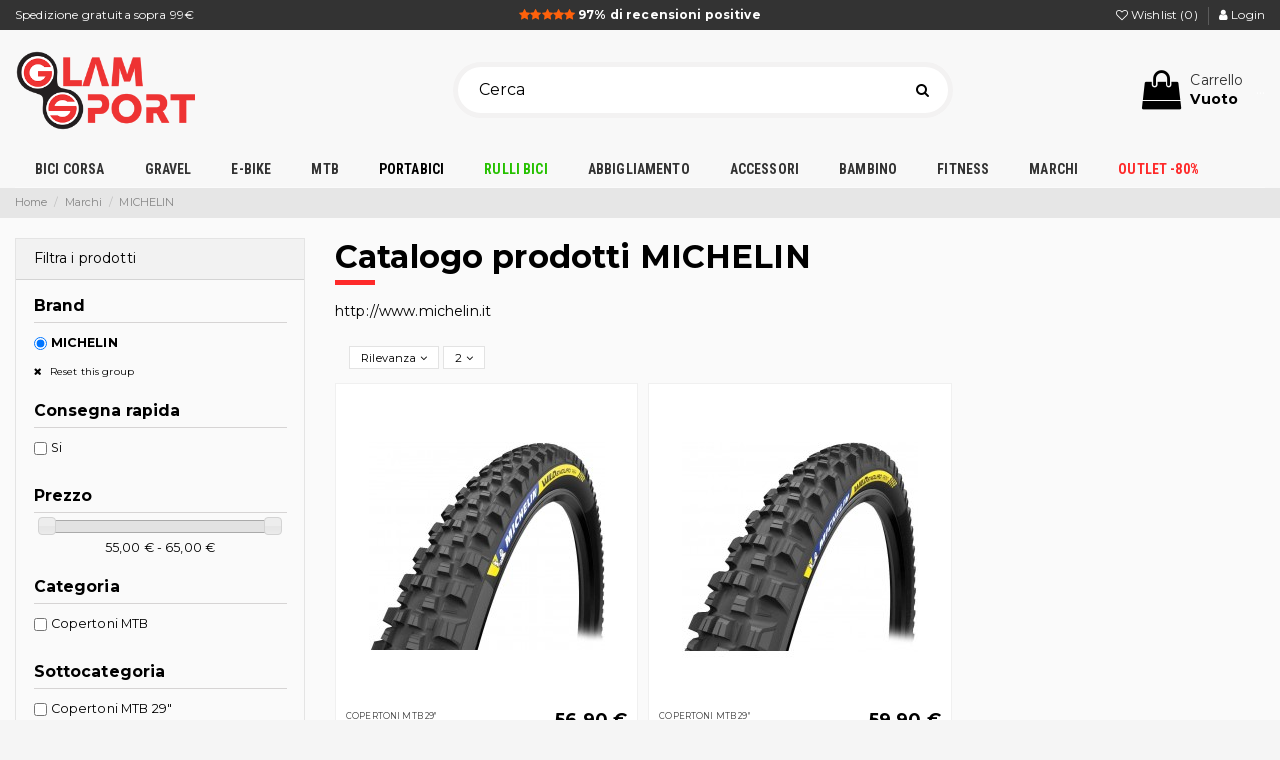

--- FILE ---
content_type: text/html; charset=utf-8
request_url: https://www.glamsport.it/marchi/michelin
body_size: 26372
content:
<!doctype html>
<html lang="it">

<head>
    
        
  <meta charset="utf-8">


  <meta http-equiv="x-ua-compatible" content="ie=edge">



  <title>MICHELIN | Copertoni per bici</title>
<script data-keepinline="true">
    var ajaxGetProductUrl = '//www.glamsport.it/module/cdc_googletagmanager/async';
    var ajaxShippingEvent = 1;
    var ajaxPaymentEvent = 1;

/* datalayer */
dataLayer = window.dataLayer || [];
    let cdcDatalayer = {"pageCategory":"manufacturer","event":null,"ecommerce":{"currency":"EUR"}};
    dataLayer.push(cdcDatalayer);

/* call to GTM Tag */
(function(w,d,s,l,i){w[l]=w[l]||[];w[l].push({'gtm.start':
new Date().getTime(),event:'gtm.js'});var f=d.getElementsByTagName(s)[0],
j=d.createElement(s),dl=l!='dataLayer'?'&l='+l:'';j.async=true;j.src=
'https://sstm.glamsport.it/jhfwlk.js?id='+i+dl;f.parentNode.insertBefore(j,f);
})(window,document,'script','dataLayer','GTM-MNC8DG3');

/* async call to avoid cache system for dynamic data */
dataLayer.push({
  'event': 'datalayer_ready'
});
</script>
	<meta data-module="adp-microdatos-opengraph-begin" />
	<meta property="og:url" content="https://www.glamsport.it/marchi/michelin" />

			<meta property="og:title" content="MICHELIN | Copertoni per bici" />
				<meta property="og:description" content="Scopri ora i migliori prodotti MICHELIN in vendita su Glamsport. Acquista subito al miglior prezzo del web." />
				<meta property="og:site_name" content="Glamsport" />
	
			
		<meta property="og:type" content="website" />
				
				
				<meta property="og:image" content="https://www.glamsport.it/img/m/it-default-large_default.jpg"/>
						<meta property="og:image:alt" content="MICHELIN | Copertoni per bici"/>
			
	<!-- TwitterCard -->

	<meta name="twitter:card" content="summary_large_image">

			<meta name="twitter:title" content="MICHELIN | Copertoni per bici">
	
			<meta name="twitter:description" content="Scopri ora i migliori prodotti MICHELIN in vendita su Glamsport. Acquista subito al miglior prezzo del web.">
	
	
		 		
			
			<meta property="twitter:image" content="https://www.glamsport.it/img/m/it-default-large_default.jpg"/>

		
	
	<meta name="twitter:site" content="Glamsport">

	<meta name="twitter:creator" content="Glamsport">

	<meta name="twitter:domain" content="https://www.glamsport.it/marchi/michelin">
	
	<meta data-module="adp-microdatos-opengraph-end" />

  
  <meta name="referrer" content="unsafe-url">
  <meta name="description" content="Scopri ora i migliori prodotti MICHELIN in vendita su Glamsport. Acquista subito al miglior prezzo del web.">
  <meta name="keywords" content="MICHELIN, glamsport">
  <meta name="facebook-domain-verification" content="jhc96w0eptqtr3qumerjs1buyjtscu" />
    
                                    

   



    
    
    
    
    
    


<script async="true" type="text/javascript" src="https://s.kk-resources.com/leadtag.js" ></script>


  


		    	<link rel="alternate" hreflang="de" href="https://www.glamsport.it/marchi/michelin" />
    	    	<link rel="alternate" hreflang="nl" href="https://www.glamsport.it/marchi/michelin" />
    	    	<link rel="alternate" hreflang="fr" href="https://www.glamsport.it/marchi/michelin" />
    	    	<link rel="alternate" hreflang="es" href="https://www.glamsport.it/marchi/michelin" />
    	    	<link rel="alternate" hreflang="be" href="https://www.glamsport.it/marchi/michelin" />
    	    	<link rel="alternate" hreflang="sv" href="https://www.glamsport.it/marchi/michelin" />
    	    	<link rel="alternate" hreflang="pl" href="https://www.glamsport.it/marchi/michelin" />
    


      <meta name="viewport" content="initial-scale=1,user-scalable=no,maximum-scale=1,width=device-width">
  




  <link rel="icon" type="image/vnd.microsoft.icon" href="/img/favicon.ico?1579170954">
  <link rel="shortcut icon" type="image/x-icon" href="/img/favicon.ico?1579170954">
    


  <link rel="preconnect" href="https://fonts.gstatic.com/" crossorigin>
  
     
<meta name="facebook-domain-verification" content="5uhuye1jumo1dyvcada8sh9oyxqx69" />




    <link rel="stylesheet" href="https://www.glamsport.it/themes/glamsport/assets/cache/theme-a89bd845925.css" type="text/css" media="all">




    <script type="text/javascript" src="https://tps.trovaprezzi.it/javascripts/tracking-vanilla.min.js" ></script>


  <script type="text/javascript">
        var ASPath = "\/modules\/pm_advancedsearch4\/";
        var ASSearchUrl = "https:\/\/www.glamsport.it\/module\/pm_advancedsearch4\/advancedsearch4";
        var AdvancedEmailGuardStatic = {"settings":{"recaptchaEnabled":true,"recaptchaType":"recaptcha_v2","recaptchaKey":"6LcNH7AUAAAAAG3wkQYKTbb3FK1z9h0e87BQ9uLO","recaptchaTheme":"light","recaptchaLanguage":"shop","recaptchaForms":[{"name":"contact_us","align":"indent","indent":3,"size":"normal"},{"name":"register","align":"center","indent":1,"size":"normal"}]},"trans":{"emailValidation":"Indirizzo email proibito, si prega di utilizzare un altro indirizzo email.","messageValidation":"Messaggio vietato, si prega di utilizzare un altro messaggio.","recaptchaValidation":"La convalida reCAPTCHA non \u00e8 riuscita, riprovare.","recaptchaError":"Si \u00e8 verificato un errore, prova a inviare di nuovo."},"context":{"shopVersion":"1.7.6.5","language":{"id_lang":2,"name":"Italiano (Italian)","iso_code":"it","locale":"it-IT","language_code":"it","active":1,"is_rtl":0,"date_format_lite":"d\/m\/Y","date_format_full":"d\/m\/Y H:i:s"},"feedbackType":null,"opcEnabled":false}};
        var PAYPLUG_DOMAIN = "https:\/\/secure.payplug.com";
        var amazonpay = {"is_prestashop16":false,"merchant_id":"A349522HNJK2AU","public_key_id":"AHTPWMKJ3UPRRRFDBRS3KVKF","amazonCheckoutSessionId":false,"isInAmazonPayCheckout":"false","loginButtonCode":"<div class=\"amzbuttoncontainer\">\n    <h3 class=\"page-subheading\">\n        Usa il tuo account Amazon\n    <\/h3>\n    <p>\n        Con Amazon Pay e Accedi con Amazon, puoi effettuare l\u2019accesso e utilizzare i dati di spedizione e pagamento memorizzati nel tuo account Amazon per effettuare un ordine su questo negozio.\n    <\/p>\n    <div\n        id=\"AMAZONPAYLOGIN_1768893946\"\n        class=\"amazonPayButton amazonLogin\"\n        data-placement=\"Cart\"\n        data-color=\"DarkGray\"\n        data-design=\"\"\n        data-rendered=\"0\"\n>\n<\/div>\n<\/div>\n","showInCheckoutSection":"true","showInLoginSection":"true","amazonPayCheckoutSessionURL":"https:\/\/www.glamsport.it\/module\/amazonpay\/createcheckoutsession","amazonPayCheckoutSetDeliveryOptionURL":"https:\/\/www.glamsport.it\/module\/amazonpay\/checkout?ajax=1&action=selectDeliveryOption","amazonPayCheckoutAddressFormAction":"https:\/\/www.glamsport.it\/module\/amazonpay\/checkout","amazonPayCheckoutRefreshAddressFormURL":"https:\/\/www.glamsport.it\/module\/amazonpay\/checkout?ajax=1&action=addressForm","sandbox":false,"ledgerCurrency":"EUR","checkoutType":"PayAndShip","checkoutLanguage":"it_IT","button_payload":"{\"webCheckoutDetails\":{\"checkoutReviewReturnUrl\":\"https:\/\/www.glamsport.it\/module\/amazonpay\/initcheckout?decoupled=1\",\"checkoutResultReturnUrl\":\"https:\/\/www.glamsport.it\/module\/amazonpay\/validation\"},\"platformId\":\"A1AOZCKI9MBRZA\",\"storeId\":\"amzn1.application-oa2-client.6c5ae2bfb4e74c78b7ac1de784b0fbcb\",\"paymentDetails\":{\"presentmentCurrency\":\"EUR\"},\"deliverySpecifications\":{\"addressRestrictions\":{\"type\":\"Allowed\",\"restrictions\":{\"AT\":{},\"BE\":{},\"BG\":{},\"HR\":{},\"DK\":{},\"EE\":{},\"FI\":{},\"FR\":{},\"DE\":{},\"GR\":{},\"IE\":{},\"IT\":{},\"LV\":{},\"LT\":{},\"LU\":{},\"NL\":{},\"PL\":{},\"PT\":{},\"CZ\":{},\"RO\":{},\"SM\":{},\"SK\":{},\"SI\":{},\"ES\":{},\"SE\":{},\"HU\":{}}}}}","button_signature":"MJ+I0\/GVWWPiQBs3HK7zWrLwh0WMLeQg0nXFe3m6I677Idh63IlydnBWdGsHjiD8durOJk\/uWtrUJNac0SGWi2nKdzixl+AJdmQd3NDWYBnP6Kn82KCqKKgbV\/qAeXyq0ZgV3P\/4OQPkOPd\/kzwkUCrfcJ69TT9ihYb3iN37V\/kOHJjOVrzZ0eHh1eEltvDtFnrQy3OBVURGzV0FUTqJHHYgHa4IJmEoyP6eFSwRbT1IA0YQROv5nf9u+ndSnJN4tY+OoDv5g\/MojvWn1ywQ3nEO+tr1qb03ZetCR63mNO9ks+ZV+UjKI8iQqbosnE7bdgG9sM6fEIeiDaPcCJ95Kg==","button_payload_apb":"{\"webCheckoutDetails\":{\"checkoutResultReturnUrl\":\"https:\/\/www.glamsport.it\/module\/amazonpay\/validation?apb=1\",\"checkoutMode\":\"ProcessOrder\"},\"platformId\":\"A1AOZCKI9MBRZA\",\"storeId\":\"amzn1.application-oa2-client.6c5ae2bfb4e74c78b7ac1de784b0fbcb\",\"paymentDetails\":{\"presentmentCurrency\":\"EUR\",\"paymentIntent\":\"AuthorizeWithCapture\",\"chargeAmount\":{\"amount\":\"0\",\"currencyCode\":\"EUR\"}},\"scopes\":[\"name\",\"email\",\"phoneNumber\",\"billingAddress\"],\"merchantMetadata\":{\"merchantStoreName\":\"Glamsport\",\"customInformation\":\"created by patworx, PrestaShop 1.7.6.5,4.1.2\"},\"addressDetails\":{\"name\":\" \",\"addressLine1\":null,\"addressLine2\":null,\"city\":null,\"postalCode\":null,\"countryCode\":false,\"stateOrRegion\":\"\",\"phoneNumber\":\"0000 0000\"}}","button_signature_apb":"mPBZxKNd4l9DGaWDciovUr3jJHlVi+c46uHgN2LnQFcCcBX57y0ChLU20U6z9U4gQrJd136D8cEMyw1dWrPDD4\/Oj+q2vl6SJAeL\/CrKHUsF9fSvciSX3y3EqfFx0iPnBkA774nN5s1cLH8+F77RhgEMWTvQ9srHWfaq9DpOfOjj3V6MeeXcbvd7ks4TjZ\/A\/harpSMl6STLJ00bQDuJejDGNmUXYy1LjsDBqwjJNcM2+wIk9hDaPcHjuePqvZdeOI0gfr+eW9GldwV6axlg8429hSH3alUnKY9M3BHcT7pkwv9HqYGVT+5N5K5MLyDXJhb9W+LG9SupASpb4vZitg==","login_button_payload":"{\"signInReturnUrl\":\"https:\/\/www.glamsport.it\/module\/amazonpay\/processlogin\",\"storeId\":\"amzn1.application-oa2-client.6c5ae2bfb4e74c78b7ac1de784b0fbcb\",\"signInScopes\":[\"name\",\"email\",\"postalCode\"]}","login_button_signature":"bz2QNEjKqzFps4b63Qi6QnWt5a1CO6U\/OwZ3xmYV42LNw8TZMUwg9i8CU693mN0O\/TzROxreT0HdyKP4m0vet+yyedjGS+7Ufb5ZbsZJdwkVVVy0lNzMho8p8ZaffLSCzf5cRXobwAMoMdvpFgkxEY6RkETFc5uKxBePy6m8gNihiE+U0wAvY39wpaCiap3wpuYIXnokc4AFpPYT8s2TgeZ7P+k8ENUMVlvXeQ\/2rTu3e5GI6DVMu8dxdEs8t69EyoXX5rhAwoNLNmTSvDg77j0RYZ19PfcaI3SDd3r5gS7gyO3DVANOvECCqVUINruCPANtayAQ0q8zBrWZMih6sw==","login_to_checkout_button_payload":"{\"signInReturnUrl\":\"https:\/\/www.glamsport.it\/module\/amazonpay\/processlogin?toCheckout=1\",\"storeId\":\"amzn1.application-oa2-client.6c5ae2bfb4e74c78b7ac1de784b0fbcb\",\"signInScopes\":[\"name\",\"email\",\"postalCode\"]}","login_to_checkout_button_signature":"jbYpCRNgtVE1gaho\/KkVg\/2mnCa3GnUjIDtXVL7SMx3EnOVQ98crlodIAdDFhhAXuezobuw7Oja3x\/Ds3z8ACYwXpF48V4iqnGw9TvqYkSxT0uxfFTbtmz2DA+1gx11EVhxp38MgTmihTremCImQE\/UMcMGQC98Uvoj9NxidtVdjlcvvXEcL6q+nUOTCp1WTRwKLEDdRD2tM9C4Lw2NPNwH71vZxrY3me4RHBgPwsPynfIp\/kscVQFrxy379Cz5o2OzxmTC5HjAzS+85cpkHP9CUYHCt1b\/B2QsUyT0e257eela9nN6pObKQPw7md2+cViAwil8yCZUycZOqznBoDQ==","legacy_address_form_action":"https:\/\/www.glamsport.it\/module\/amazonpay\/setaddresslegacy?amazonCheckoutSessionId=0"};
        var applePayIdCart = null;
        var applePayMerchantSessionAjaxURL = "https:\/\/www.glamsport.it\/module\/payplug\/dispatcher";
        var applePayPaymentAjaxURL = "https:\/\/www.glamsport.it\/module\/payplug\/validation";
        var applePayPaymentRequestAjaxURL = "https:\/\/www.glamsport.it\/module\/payplug\/applepaypaymentrequest";
        var as4_orderBySalesAsc = "Sales: Lower first";
        var as4_orderBySalesDesc = "Sales: Highest first";
        var elementorFrontendConfig = {"isEditMode":"","stretchedSectionContainer":"","is_rtl":""};
        var integratedPaymentError = "Pagamento rifiutato. Per favore, riprova.";
        var iqitTheme = {"rm_sticky":"0","rm_breakpoint":0,"op_preloader":"0","cart_style":"floating","cart_confirmation":"open","h_layout":"1","f_fixed":"1","f_layout":"5","h_absolute":"0","h_sticky":"menu","hw_width":"inherit","h_search_type":"full","pl_lazyload":true,"pl_infinity":false,"pl_rollover":true,"pl_crsl_autoplay":false,"pl_slider_ld":3,"pl_slider_d":3,"pl_slider_t":3,"pl_slider_p":1,"pp_thumbs":"left","pp_zoom":"inner","pp_tabs":"tabha"};
        var iqitfdc_from = 99;
        var iqitmegamenu = {"sticky":"false","containerSelector":"#wrapper > .container"};
        var iqitwishlist = {"nbProducts":0};
        var is_sandbox_mode = false;
        var jolisearch = {"amb_joli_search_action":"https:\/\/www.glamsport.it\/jolisearch","amb_joli_search_link":"https:\/\/www.glamsport.it\/jolisearch","amb_joli_search_controller":"jolisearch","blocksearch_type":"top","show_cat_desc":0,"ga_acc":0,"id_lang":2,"url_rewriting":1,"use_autocomplete":1,"minwordlen":2,"l_products":"Prodotti","l_manufacturers":"Marche","l_categories":"Categorie","l_no_results_found":"Nessun risultato","l_more_results":"Pi\u00f9 risultati \u00bb","ENT_QUOTES":3,"search_ssl":true,"self":"\/home\/newglamsport\/public_html\/modules\/ambjolisearch","position":{"my":"right top","at":"right bottom","collision":"flipfit none"},"classes":"ps17","display_manufacturer":"1","display_category":"1"};
        var klCustomer = {"email":null,"firstName":null,"lastName":null};
        var module_name = "payplug";
        var payplug_ajax_url = "https:\/\/www.glamsport.it\/module\/payplug\/ajax";
        var payplug_transaction_error_message = "    <div class=\"payplugMsg_wrapper\">\n                                    <p  class=\"payplugMsg_error\" >La transazione non \u00e8 stata conclusa e non \u00e8 stato effettuato alcun addebito sulla tua carta.<\/p>\n                                        <button type=\"button\" class=\"payplugMsg_button\" name=\"card_deleted\">Ok<\/button>\n        \n            <\/div>\n";
        var prestashop = {"cart":{"products":[],"totals":{"total":{"type":"total","label":"Totale","amount":0,"value":"0,00\u00a0\u20ac"},"total_including_tax":{"type":"total","label":"Totale (IVA incl.)","amount":0,"value":"0,00\u00a0\u20ac"},"total_excluding_tax":{"type":"total","label":"Totale (IVA escl.)","amount":0,"value":"0,00\u00a0\u20ac"}},"subtotals":{"products":{"type":"products","label":"Totale prodotti","amount":0,"value":"0,00\u00a0\u20ac"},"discounts":null,"shipping":{"type":"shipping","label":"Spedizione","amount":0,"value":"Gratis"},"tax":null},"products_count":0,"summary_string":"0 articoli","vouchers":{"allowed":1,"added":[]},"discounts":[],"minimalPurchase":8.1099999999999994315658113919198513031005859375,"minimalPurchaseRequired":"\u00c8 richiesto un acquisto minimo complessivo di 8,11\u00a0\u20ac (Iva esclusa) per convalidare il tuo ordine. il totale attuale \u00e8 0,00\u00a0\u20ac (Iva escl.)."},"currency":{"name":"Euro","iso_code":"EUR","iso_code_num":"978","sign":"\u20ac"},"customer":{"lastname":null,"firstname":null,"email":null,"birthday":null,"newsletter":null,"newsletter_date_add":null,"optin":null,"website":null,"company":null,"siret":null,"ape":null,"is_logged":false,"gender":{"type":null,"name":null},"addresses":[]},"language":{"name":"Italiano (Italian)","iso_code":"it","locale":"it-IT","language_code":"it","is_rtl":"0","date_format_lite":"d\/m\/Y","date_format_full":"d\/m\/Y H:i:s","id":2},"page":{"title":"","canonical":null,"meta":{"title":"MICHELIN | Copertoni per bici","description":"Scopri ora i migliori prodotti MICHELIN in vendita su Glamsport. Acquista subito al miglior prezzo del web.","keywords":"MICHELIN, glamsport","robots":"index"},"page_name":"manufacturer","body_classes":{"lang-it":true,"lang-rtl":false,"country-IT":true,"currency-EUR":true,"layout-left-column":true,"page-manufacturer":true,"tax-display-enabled":true},"admin_notifications":[]},"shop":{"name":"Glamsport","logo":"\/img\/glamsport-logo-1579170954.jpg","stores_icon":"\/img\/logo_stores.png","favicon":"\/img\/favicon.ico"},"urls":{"base_url":"https:\/\/www.glamsport.it\/","current_url":"https:\/\/www.glamsport.it\/marchi\/michelin","shop_domain_url":"https:\/\/www.glamsport.it","img_ps_url":"https:\/\/www.glamsport.it\/img\/","img_cat_url":"https:\/\/www.glamsport.it\/img\/c\/","img_lang_url":"https:\/\/www.glamsport.it\/img\/l\/","img_prod_url":"https:\/\/www.glamsport.it\/img\/p\/","img_manu_url":"https:\/\/www.glamsport.it\/img\/m\/","img_sup_url":"https:\/\/www.glamsport.it\/img\/su\/","img_ship_url":"https:\/\/www.glamsport.it\/img\/s\/","img_store_url":"https:\/\/www.glamsport.it\/img\/st\/","img_col_url":"https:\/\/www.glamsport.it\/img\/co\/","img_url":"https:\/\/www.glamsport.it\/themes\/glamsport\/assets\/img\/","css_url":"https:\/\/www.glamsport.it\/themes\/glamsport\/assets\/css\/","js_url":"https:\/\/www.glamsport.it\/themes\/glamsport\/assets\/js\/","pic_url":"https:\/\/www.glamsport.it\/upload\/","pages":{"address":"https:\/\/www.glamsport.it\/indirizzo","addresses":"https:\/\/www.glamsport.it\/indirizzi","authentication":"https:\/\/www.glamsport.it\/autenticazione","cart":"https:\/\/www.glamsport.it\/carrello","category":"https:\/\/www.glamsport.it\/index.php?controller=category","cms":"https:\/\/www.glamsport.it\/index.php?controller=cms","contact":"https:\/\/www.glamsport.it\/contattaci","discount":"https:\/\/www.glamsport.it\/sconto","guest_tracking":"https:\/\/www.glamsport.it\/tracciatura-ospite","history":"https:\/\/www.glamsport.it\/storico-ordine","identity":"https:\/\/www.glamsport.it\/identita","index":"https:\/\/www.glamsport.it\/","my_account":"https:\/\/www.glamsport.it\/il-mio-account","order_confirmation":"https:\/\/www.glamsport.it\/conferma-ordine","order_detail":"https:\/\/www.glamsport.it\/index.php?controller=order-detail","order_follow":"https:\/\/www.glamsport.it\/seguito-ordine","order":"https:\/\/www.glamsport.it\/ordine","order_return":"https:\/\/www.glamsport.it\/index.php?controller=order-return","order_slip":"https:\/\/www.glamsport.it\/nota-di-ordine","pagenotfound":"https:\/\/www.glamsport.it\/pagina-non-trovata","password":"https:\/\/www.glamsport.it\/password-recupero","pdf_invoice":"https:\/\/www.glamsport.it\/index.php?controller=pdf-invoice","pdf_order_return":"https:\/\/www.glamsport.it\/index.php?controller=pdf-order-return","pdf_order_slip":"https:\/\/www.glamsport.it\/index.php?controller=pdf-order-slip","prices_drop":"https:\/\/www.glamsport.it\/offerte","product":"https:\/\/www.glamsport.it\/index.php?controller=product","search":"https:\/\/www.glamsport.it\/cerca","sitemap":"https:\/\/www.glamsport.it\/Mappa del sito","stores":"https:\/\/www.glamsport.it\/negozi","supplier":"https:\/\/www.glamsport.it\/fornitore","register":"https:\/\/www.glamsport.it\/autenticazione?create_account=1","order_login":"https:\/\/www.glamsport.it\/ordine?login=1"},"alternative_langs":{"it":"https:\/\/www.glamsport.it\/marchi\/michelin","de-DE":"https:\/\/www.glamsport.it\/marchi\/michelin","nl-nl":"https:\/\/www.glamsport.it\/marchi\/michelin","fr":"https:\/\/www.glamsport.it\/marchi\/michelin","es":"https:\/\/www.glamsport.it\/marchi\/michelin","fr-fr":"https:\/\/www.glamsport.it\/marchi\/michelin","sv-se":"https:\/\/www.glamsport.it\/marchi\/michelin","pl-pl":"https:\/\/www.glamsport.it\/marchi\/michelin"},"theme_assets":"\/themes\/glamsport\/assets\/","actions":{"logout":"https:\/\/www.glamsport.it\/?mylogout="},"no_picture_image":{"bySize":{"hsma_default":{"url":"https:\/\/www.glamsport.it\/img\/p\/it-default-hsma_default.jpg","width":45,"height":45},"small_default":{"url":"https:\/\/www.glamsport.it\/img\/p\/it-default-small_default.jpg","width":98,"height":127},"cart_default":{"url":"https:\/\/www.glamsport.it\/img\/p\/it-default-cart_default.jpg","width":125,"height":162},"home_default":{"url":"https:\/\/www.glamsport.it\/img\/p\/it-default-home_default.jpg","width":236,"height":305},"large_default":{"url":"https:\/\/www.glamsport.it\/img\/p\/it-default-large_default.jpg","width":381,"height":492},"medium_default":{"url":"https:\/\/www.glamsport.it\/img\/p\/it-default-medium_default.jpg","width":452,"height":584},"thickbox_default":{"url":"https:\/\/www.glamsport.it\/img\/p\/it-default-thickbox_default.jpg","width":800,"height":800}},"small":{"url":"https:\/\/www.glamsport.it\/img\/p\/it-default-hsma_default.jpg","width":45,"height":45},"medium":{"url":"https:\/\/www.glamsport.it\/img\/p\/it-default-home_default.jpg","width":236,"height":305},"large":{"url":"https:\/\/www.glamsport.it\/img\/p\/it-default-thickbox_default.jpg","width":800,"height":800},"legend":""}},"configuration":{"display_taxes_label":true,"display_prices_tax_incl":true,"is_catalog":false,"show_prices":true,"opt_in":{"partner":false},"quantity_discount":{"type":"discount","label":"Sconto"},"voucher_enabled":1,"return_enabled":0},"field_required":[],"breadcrumb":{"links":[{"title":"Home","url":"https:\/\/www.glamsport.it\/"},{"title":"Marchi","url":"https:\/\/www.glamsport.it\/produttori"},{"title":"MICHELIN","url":"https:\/\/www.glamsport.it\/marchi\/michelin"}],"count":3},"link":{"protocol_link":"https:\/\/","protocol_content":"https:\/\/"},"time":1768893946,"static_token":"bbea25be39306fd535472dadc9ca9c9a","token":"38d3079d1057c5c6e302bde233f5cb88"};
        var lReadMore = "Leggi di più";
    var lClose = "Chiudi";
  </script>



  <!-- ProductVideo vars -->
<script type="text/javascript">
var pv_force_thumb_size = '1';
var pv_disable_autosize = '1';
var pv_disable_replace = '1';
var pv_disable_img_hide = '1';
var pv_hide_image_container = '1';
var pv_side_position = '4';
var pv_thumb_add_width = '0';
var pv_image_zindex = '1';
var pv_load_delay = '500';
var pv_deep_select = '0';
var pv_thumb_dir = '1';
var pv_default = '1';
var pv_auto = '0';
var pv_limit = '0';
var pv_click_to_activate = '1';
var pv_rel = '0';
var pv_cont = '1';
var pv_info = '0';
var pv_priv = '1';
var pv_pos = '2';
var pv_vim_portait = '1';
var pv_vim_loop = '1';
var pv_vim_byline = '1';
var pv_vim_badge = '1';
var pv_vim_title = '1';
var pv_vim_autoplay = '1';
var pv_force_hide_preview = '0';
var pv_force_button = '0';
var pv_force_controls = '0';
var pv_force_close = '0';
var pv_no_padding = '0';
var pv_fancy_link = '1';
var pv_main_image = '.product-cover:eq(0) .slick-slider img:eq(0)';
var pv_image_container = '.product-cover:eq(0) .slick-slider';
var pv_videoholder_placement = '.product-cover:eq(0) .videoholder_wrapper';
var pv_clt = 'div';
var pv_custom_img_slider = 'slick-slider';
var pv_custom_img_slider_selector = '#product-images-thumbs';
var pv_click_behaviour_type = 'mousedown';
var pv_list_cust_holder = '';
var pv_list_cust_button_holder = '';
var pv_list_cust_button_insert = '1';
var pv_list_cust_filter = '';
var pv_list_cust_selector = '';
var pv_vim_color = '#00adef';
var pv_thumb_before = ''; var pv_thumb_after = '';  
var pv_video_list = false;

</script>

<script type="text/javascript">
    var pbc_labels = ['days', 'hours', 'minutes', 'seconds'];
    var pbc_labels_lang = {
        'days': 'giorni',
        'hours': 'ore',
        'minutes': 'minuti',
        'seconds': 'secondi'
    };
    var pbc_labels_lang_1 = {
        'days': 'giorno',
        'hours': 'ora',
        'minutes': 'minuto',
        'seconds': 'secondo'
    };
    var pbc_offer_txt = "L'offerta scade tra:";
    var pbc_psv = 1.7;
    var pbc_ajax_url = "https://www.glamsport.it/module/pstbannercountdownpro/ajax";
    var pbc_static_token = "bbea25be39306fd535472dadc9ca9c9a";
    var pbc_preview_txt = "Anteprima banner";
</script><script type="text/javascript">
    (function() {
        window.sib = {
            equeue: [],
            client_key: "3ncxepcthb3alean5y9m5afk"
        };

    
        window.sendinblue = { } ;
        for (var j = ['track', 'identify', 'trackLink', 'page'], i = 0; i < j.length; i++) {
            (function(k) {
                window.sendinblue[k] = function() {
                    var arg = Array.prototype.slice.call(arguments);
                    (window.sib[k] || function() {
                        var t = { } ;
                        t[k] = arg;
                        window.sib.equeue.push(t);
                    })(arg[0], arg[1], arg[2]);
                };
            })(j[i]);
        }
        var n = document.createElement("script"),
            i = document.getElementsByTagName("script")[0];
        n.type = "text/javascript", n.id = "sendinblue-js", n.async = !0, n.src = "https://sibautomation.com/sa.js?plugin=prestashop&key=" + window.sib.client_key, i.parentNode.insertBefore(n, i), window.sendinblue.page();
    })();
</script>




    
        
</head>

<body id="manufacturer" class="lang-it country-it currency-eur layout-left-column page-manufacturer tax-display-enabled body-desktop-header-style-w-1">


    <!-- Google Tag Manager (noscript) -->
<noscript><iframe src="https://www.googletagmanager.com/ns.html?id=GTM-MNC8DG3"
height="0" width="0" style="display:none;visibility:hidden"></iframe></noscript>
<!-- End Google Tag Manager (noscript) -->



<main id="main-page-content"  >
    
            

    <header id="header" class="desktop-header-style-w-1">
        
            
  <div class="header-banner">
  
	

  </div>





            <nav class="header-nav">
        <div class="container">
    
        <div class="row justify-content-between">
            <div class="col col-auto col-md left-nav">
                                                                <a href="/content/6-spedizioni-e-consegne">Spedizione gratuita sopra 99&euro;</a>
            </div>
            <div class="col col-auto center-nav text-center">
                
                <a href="https://www.feedaty.com/feedaty/reviews/glamsport" target="_blank" title="Vedi le recensioni su Feedaty"><i class="fa fa-star"></i><i class="fa fa-star"></i><i class="fa fa-star"></i><i class="fa fa-star"></i><i class="fa fa-star"></i> <b>97% di recensioni positive</b></a>
                             </div>
            <div class="col col-auto col-md right-nav text-right">
                <div class="d-inline-block">
    <a href="//www.glamsport.it/module/iqitwishlist/view">
        <i class="fa fa-heart-o" aria-hidden="true"></i> Wishlist (<span
                id="iqitwishlist-nb"></span>)
    </a>
</div>


                
                <a href="/il-mio-account">
                    <i class="fa fa-user"></i>&nbsp;Login                </a>
                
             </div>
        </div>

                        </div>
            </nav>
        



<div id="desktop-header" class="desktop-header-style-1">
            
<div class="header-top">
    <div id="desktop-header-container" class="container">
        <div class="row align-items-center">
                            <div class="col col-header-left">
                    <div id="desktop_logo">
                        <a href="https://www.glamsport.it/">
                            <img class="logo img-fluid"
                                 src="/img/glamsport-logo-1579170954.jpg"                                  alt="Glamsport">
                        </a>
                    </div>
                    
                </div>
                <div class="col col-header-center text-center">
                                        <!-- Block search module TOP -->

<!-- Block search module TOP -->
<div id="search_widget" class="search-widget" data-search-controller-url="//www.glamsport.it/cerca">
    <form method="get" action="//www.glamsport.it/cerca">
        <input type="hidden" name="controller" value="search">
        <div class="input-group">
            <input type="text" name="s" value="" data-all-text="Mostra tutti i risultati"
                   placeholder="Cerca" class="form-control form-search-control" />
            <button type="submit" class="search-btn">
                <i class="fa fa-search"></i>
            </button>
        </div>
    </form>
</div>
<!-- /Block search module TOP -->

<!-- /Block search module TOP -->


                    
                </div>
                        <div class="col  col-header-right text-right">
                                    
                                            <div id="ps-shoppingcart-wrapper">
    <div id="ps-shoppingcart"
         class="header-cart-default ps-shoppingcart dropdown">
         <div id="blockcart" class="blockcart cart-preview"
         data-refresh-url="//www.glamsport.it/module/ps_shoppingcart/ajax">
        <a id="cart-toogle" class="cart-toogle header-btn header-cart-btn" data-toggle="dropdown" data-display="static">
            <i class="fa fa-shopping-bag fa-fw icon" aria-hidden="true"><span class="cart-products-count-btn">0</span></i>
            <span class="info-wrapper">
            <span class="title">Carrello</span>
            <span class="cart-toggle-details">
            <span class="text-faded cart-separator"> / </span>
                            Vuoto
                        </span>
            </span>
        </a>
        <div id="_desktop_blockcart-content" class="dropdown-menu-custom dropdown-menu">
    <div id="blockcart-content" class="blockcart-content" >
        <div class="cart-title">
            <span class="modal-title">Your cart</span>
            <button type="button" id="js-cart-close" class="close">
                <span>×</span>
            </button>
            <hr>
        </div>
                    <span class="no-items">Non ci sono più articoli nel tuo carrello</span>
            </div>
</div> </div>...




    </div>
</div>

                                        
                                
                <div id="user_info">
            <a
                href="https://www.glamsport.it/il-mio-account"
                title="Accedi al tuo account cliente"
                rel="nofollow"
        ><i class="fa fa-user" aria-hidden="true"></i>
            <span>Accedi</span>
        </a>
    </div>

                
                
            </div>
            <div class="col-12">
                <div class="row">
                    <!-- Block Feedaty store widget -->


<style>
.fdt_carousel__controls label{
	text-align:unset;
}
</style>
<!-- END Block Feedaty store widget -->
                </div>
            </div>
        </div>
    </div>
</div>
<div class="container iqit-megamenu-container">	<div id="iqitmegamenu-wrapper" class="iqitmegamenu-wrapper iqitmegamenu-all">
		<div class="container container-iqitmegamenu">
		<div id="iqitmegamenu-horizontal" class="iqitmegamenu  clearfix" role="navigation">

								
				<nav id="cbp-hrmenu" class="cbp-hrmenu cbp-horizontal cbp-hrsub-narrow">
					<ul>
												<li id="cbp-hrmenu-tab-3" class="cbp-hrmenu-tab cbp-hrmenu-tab-3  cbp-has-submeu">
	<a href="https://www.glamsport.it/bici-corsa" class="nav-link" >

								<span class="cbp-tab-title">
								Bici Corsa <i class="fa fa-angle-down cbp-submenu-aindicator"></i></span>
														</a>
														<div class="cbp-hrsub col-12">
								<div class="cbp-hrsub-inner">
									<div class="container iqitmegamenu-submenu-container">
									
																																	




<div class="row menu_row menu-element  first_rows menu-element-id-1">
                

                                                




    <div class="col-3 cbp-menu-column cbp-menu-element menu-element-id-2 cbp-empty-column">
        <div class="cbp-menu-column-inner">
                        
                
                
            

                                                




<div class="row menu_row menu-element  menu-element-id-9">
                

                                                




    <div class="col-12 cbp-menu-column cbp-menu-element menu-element-id-10 ">
        <div class="cbp-menu-column-inner">
                        
                
                
                    
                                                    <div class="row cbp-categories-row">
                                                                                                            <div class="col-12">
                                            <div class="cbp-category-link-w"><a href="https://www.glamsport.it/bici-corsa/bici-complete"
                                                                                class="cbp-column-title nav-link cbp-category-title">Bici complete</a>
                                                                                                                                                    
    <ul class="cbp-links cbp-category-tree"><li ><div class="cbp-category-link-w"><a href="https://www.glamsport.it/bici-corsa/bici-complete/bici-corsa-carbonio">Bici corsa carbonio</a></div></li><li ><div class="cbp-category-link-w"><a href="https://www.glamsport.it/bici-corsa/bici-complete/bici-corsa-alluminio">Bici corsa alluminio</a></div></li><li ><div class="cbp-category-link-w"><a href="https://www.glamsport.it/bici-corsa/bici-complete/bici-wilier">Bici Wilier</a></div></li><li ><div class="cbp-category-link-w"><a href="https://www.glamsport.it/bici-corsa/bici-complete/telai-bici-da-corsa">Telai bici da corsa</a></div></li><li ><div class="cbp-category-link-w"><a href="https://www.glamsport.it/bici-corsa/bici-complete/accessori-per-bici-corsa-e-telai">Accessori per bici corsa e telai</a></div></li></ul>

                                                                                            </div>
                                        </div>
                                                                                                </div>
                                            
                
            

            
            </div>    </div>
                                    




    <div class="col-12 cbp-menu-column cbp-menu-element menu-element-id-17 ">
        <div class="cbp-menu-column-inner">
                        
                
                
                    
                                                    <div class="row cbp-categories-row">
                                                                                                            <div class="col-12">
                                            <div class="cbp-category-link-w"><a href="https://www.glamsport.it/outlet/outlet-bici/outlet-bici-da-corsa"
                                                                                class="cbp-column-title nav-link cbp-category-title">Outlet bici da corsa</a>
                                                                                                                                            </div>
                                        </div>
                                                                                                </div>
                                            
                
            

            
            </div>    </div>
                            
                </div>
                            
            </div>    </div>
                                    




    <div class="col-3 cbp-menu-column cbp-menu-element menu-element-id-4 cbp-empty-column">
        <div class="cbp-menu-column-inner">
                        
                
                
            

                                                




<div class="row menu_row menu-element  menu-element-id-13">
                

                                                




    <div class="col-12 cbp-menu-column cbp-menu-element menu-element-id-7 ">
        <div class="cbp-menu-column-inner">
                        
                
                
                    
                                                    <div class="row cbp-categories-row">
                                                                                                            <div class="col-12">
                                            <div class="cbp-category-link-w"><a href="https://www.glamsport.it/bici-corsa/ruote-bici-corsa"
                                                                                class="cbp-column-title nav-link cbp-category-title">Ruote bici da corsa</a>
                                                                                                                                                    
    <ul class="cbp-links cbp-category-tree"><li ><div class="cbp-category-link-w"><a href="https://www.glamsport.it/bici-corsa/ruote-bici-corsa/ruote-alluminio">Ruote alluminio</a></div></li><li ><div class="cbp-category-link-w"><a href="https://www.glamsport.it/bici-corsa/ruote-bici-corsa/ruote-carbonio">Ruote carbonio</a></div></li></ul>

                                                                                            </div>
                                        </div>
                                                                                                </div>
                                            
                
            

            
            </div>    </div>
                                    




    <div class="col-12 cbp-menu-column cbp-menu-element menu-element-id-12 ">
        <div class="cbp-menu-column-inner">
                        
                
                
                    
                                                    <div class="row cbp-categories-row">
                                                                                                            <div class="col-12">
                                            <div class="cbp-category-link-w"><a href="https://www.glamsport.it/bici-corsa/copertoni-bici-corsa"
                                                                                class="cbp-column-title nav-link cbp-category-title">Copertoni bici da corsa</a>
                                                                                                                                                    
    <ul class="cbp-links cbp-category-tree"><li ><div class="cbp-category-link-w"><a href="https://www.glamsport.it/bici-corsa/copertoni-bici-corsa/copertoncini-bici-corsa">Copertoncini bici da corsa</a></div></li><li ><div class="cbp-category-link-w"><a href="https://www.glamsport.it/bici-corsa/copertoni-bici-corsa/tubolari-bici-corsa">Tubolari bici da corsa</a></div></li><li ><div class="cbp-category-link-w"><a href="https://www.glamsport.it/bici-corsa/copertoni-bici-corsa/camere-aria-bici-corsa">Camere d&#039;aria bici da corsa</a></div></li></ul>

                                                                                            </div>
                                        </div>
                                                                                                </div>
                                            
                
            

            
            </div>    </div>
                                    




    <div class="col-12 cbp-menu-column cbp-menu-element menu-element-id-15 ">
        <div class="cbp-menu-column-inner">
                        
                
                
                    
                                                    <div class="row cbp-categories-row">
                                                                                                            <div class="col-12">
                                            <div class="cbp-category-link-w"><a href="https://www.glamsport.it/bici-corsa/freni-bici-corsa"
                                                                                class="cbp-column-title nav-link cbp-category-title">Freni bici da corsa</a>
                                                                                                                                                    
    <ul class="cbp-links cbp-category-tree"><li ><div class="cbp-category-link-w"><a href="https://www.glamsport.it/bici-corsa/freni-bici-corsa/freni-disco-bici-corsa">Freni a disco bici da corsa</a></div></li><li ><div class="cbp-category-link-w"><a href="https://www.glamsport.it/bici-corsa/freni-bici-corsa/freni-pattino">Freni a pattino</a></div></li><li ><div class="cbp-category-link-w"><a href="https://www.glamsport.it/bici-corsa/freni-bici-corsa/accessori-freni-bici-corsa">Accessori per freni bici da corsa</a></div></li></ul>

                                                                                            </div>
                                        </div>
                                                                                                </div>
                                            
                
            

            
            </div>    </div>
                            
                </div>
                            
            </div>    </div>
                                    




    <div class="col-3 cbp-menu-column cbp-menu-element menu-element-id-3 cbp-empty-column">
        <div class="cbp-menu-column-inner">
                        
                
                
            

                                                




<div class="row menu_row menu-element  menu-element-id-11">
                

                                                




    <div class="col-12 cbp-menu-column cbp-menu-element menu-element-id-14 ">
        <div class="cbp-menu-column-inner">
                        
                
                
                    
                                                    <div class="row cbp-categories-row">
                                                                                                            <div class="col-12">
                                            <div class="cbp-category-link-w"><a href="https://www.glamsport.it/bici-corsa/trasmissione-bici-corsa"
                                                                                class="cbp-column-title nav-link cbp-category-title">Trasmissione bici</a>
                                                                                                                                                    
    <ul class="cbp-links cbp-category-tree"><li ><div class="cbp-category-link-w"><a href="https://www.glamsport.it/bici-corsa/trasmissione-bici-corsa/catene-bici-corsa">Catene bici</a></div></li><li ><div class="cbp-category-link-w"><a href="https://www.glamsport.it/bici-corsa/trasmissione-bici-corsa/pacco-pignoni-corsa">Pacco pignoni corsa</a></div></li><li ><div class="cbp-category-link-w"><a href="https://www.glamsport.it/bici-corsa/trasmissione-bici-corsa/leve-cambio-bici-corsa">Leve cambio bici da corsa</a></div></li><li ><div class="cbp-category-link-w"><a href="https://www.glamsport.it/bici-corsa/trasmissione-bici-corsa/deragliatori-bici-corsa">Deragliatore bici da corsa</a></div></li><li ><div class="cbp-category-link-w"><a href="https://www.glamsport.it/bici-corsa/trasmissione-bici-corsa/cambi-bici-corsa">Cambio bici da corsa</a></div></li><li ><div class="cbp-category-link-w"><a href="https://www.glamsport.it/bici-corsa/trasmissione-bici-corsa/guarniture-bici-corsa">Guarnitura bici da corsa</a></div></li><li ><div class="cbp-category-link-w"><a href="https://www.glamsport.it/bici-corsa/trasmissione-bici-corsa/movimento-centrale-bici-corsa">Movimento centrale bici da corsa</a></div></li><li ><div class="cbp-category-link-w"><a href="https://www.glamsport.it/bici-corsa/trasmissione-bici-corsa/corone-bici-corsa">Corona bici da corsa</a></div></li><li ><div class="cbp-category-link-w"><a href="https://www.glamsport.it/bici-corsa/trasmissione-bici-corsa/cavi-guaine-bici-corsa">Cavi e guaine bici da corsa</a></div></li><li ><div class="cbp-category-link-w"><a href="https://www.glamsport.it/bici-corsa/trasmissione-bici-corsa/gruppi-bici-corsa">Gruppi bici da corsa</a></div></li><li ><div class="cbp-category-link-w"><a href="https://www.glamsport.it/bici-corsa/trasmissione-bici-corsa/pedali-bici-corsa">Pedali bici da corsa</a></div></li></ul>

                                                                                            </div>
                                        </div>
                                                                                                </div>
                                            
                
            

            
            </div>    </div>
                            
                </div>
                            
            </div>    </div>
                                    




    <div class="col-3 cbp-menu-column cbp-menu-element menu-element-id-5 cbp-empty-column">
        <div class="cbp-menu-column-inner">
                        
                
                
            

                                                




<div class="row menu_row menu-element  menu-element-id-16">
                

                                                




    <div class="col-12 cbp-menu-column cbp-menu-element menu-element-id-18 ">
        <div class="cbp-menu-column-inner">
                        
                
                
                    
                                                    <div class="row cbp-categories-row">
                                                                                                            <div class="col-12">
                                            <div class="cbp-category-link-w"><a href="https://www.glamsport.it/bici-corsa/componenti-bici-corsa"
                                                                                class="cbp-column-title nav-link cbp-category-title">Componenti bici da corsa</a>
                                                                                                                                                    
    <ul class="cbp-links cbp-category-tree"><li ><div class="cbp-category-link-w"><a href="https://www.glamsport.it/bici-corsa/componenti-bici-corsa/manubri-bici-corsa">Manubri bici da corsa</a></div></li><li ><div class="cbp-category-link-w"><a href="https://www.glamsport.it/bici-corsa/componenti-bici-corsa/nastri-manubrio">Nastri manubrio</a></div></li><li ><div class="cbp-category-link-w"><a href="https://www.glamsport.it/bici-corsa/componenti-bici-corsa/portaborraccia">Portaborraccia</a></div></li><li ><div class="cbp-category-link-w"><a href="https://www.glamsport.it/bici-corsa/componenti-bici-corsa/borracce">Borracce</a></div></li><li ><div class="cbp-category-link-w"><a href="https://www.glamsport.it/bici-corsa/componenti-bici-corsa/attacchi-manubrio-bici-corsa">Attacchi manubrio bici da corsa</a></div></li><li ><div class="cbp-category-link-w"><a href="https://www.glamsport.it/bici-corsa/componenti-bici-corsa/reggisella-bici-corsa">Reggisella bici da corsa</a></div></li><li ><div class="cbp-category-link-w"><a href="https://www.glamsport.it/bici-corsa/componenti-bici-corsa/selle-bici-corsa">Selle bici da corsa</a></div></li><li ><div class="cbp-category-link-w"><a href="https://www.glamsport.it/bici-corsa/componenti-bici-corsa/serie-sterzo-bici-corsa">Serie sterzo bici da corsa</a></div></li></ul>

                                                                                            </div>
                                        </div>
                                                                                                </div>
                                            
                
            

            
            </div>    </div>
                            
                </div>
                            
            </div>    </div>
                            
                </div>
																					
																			</div>
								</div>
							</div>
													</li>
												<li id="cbp-hrmenu-tab-16" class="cbp-hrmenu-tab cbp-hrmenu-tab-16  cbp-has-submeu">
	<a href="https://www.glamsport.it/gravel" class="nav-link" >

								<span class="cbp-tab-title">
								Gravel <i class="fa fa-angle-down cbp-submenu-aindicator"></i></span>
														</a>
														<div class="cbp-hrsub col-8">
								<div class="cbp-hrsub-inner">
									<div class="container iqitmegamenu-submenu-container">
									
																																	




<div class="row menu_row menu-element  first_rows menu-element-id-1">
                

                                                




    <div class="col-4 cbp-menu-column cbp-menu-element menu-element-id-2 cbp-empty-column">
        <div class="cbp-menu-column-inner">
                        
                
                
            

                                                




<div class="row menu_row menu-element  menu-element-id-3">
                

                                                




    <div class="col-12 cbp-menu-column cbp-menu-element menu-element-id-4 ">
        <div class="cbp-menu-column-inner">
                        
                
                
                    
                                                    <div class="row cbp-categories-row">
                                                                                                            <div class="col-12">
                                            <div class="cbp-category-link-w"><a href="https://www.glamsport.it/gravel/bici-gravel"
                                                                                class="cbp-column-title nav-link cbp-category-title">Bici gravel</a>
                                                                                                                                            </div>
                                        </div>
                                                                                                                                                <div class="col-12">
                                            <div class="cbp-category-link-w"><a href="https://www.glamsport.it/gravel/copertoni-gravel-ciclocross"
                                                                                class="cbp-column-title nav-link cbp-category-title">Copertoni Gravel Ciclocross</a>
                                                                                                                                            </div>
                                        </div>
                                                                                                </div>
                                            
                
            

            
            </div>    </div>
                            
                </div>
                            
            </div>    </div>
                                    




    <div class="col-4 cbp-menu-column cbp-menu-element menu-element-id-5 ">
        <div class="cbp-menu-column-inner">
                        
                
                
                    
                                                    <div class="row cbp-categories-row">
                                                                                                            <div class="col-12">
                                            <div class="cbp-category-link-w"><a href="https://www.glamsport.it/accessori-bici/borse-bici"
                                                                                class="cbp-column-title nav-link cbp-category-title">Borse bici</a>
                                                                                                                                                    
    <ul class="cbp-links cbp-category-tree"><li ><div class="cbp-category-link-w"><a href="https://www.glamsport.it/accessori-bici/borse-bici/borse-anteriori-bici">Borse anteriori bici</a></div></li><li ><div class="cbp-category-link-w"><a href="https://www.glamsport.it/accessori-bici/borse-bici/borse-posteriori-bici">Borse posteriori bici</a></div></li><li ><div class="cbp-category-link-w"><a href="https://www.glamsport.it/accessori-bici/borse-bici/borse-sottosella-bici">Borse sottosella bici</a></div></li><li ><div class="cbp-category-link-w"><a href="https://www.glamsport.it/accessori-bici/borse-bici/borse-da-telaio">Borse da telaio</a></div></li><li ><div class="cbp-category-link-w"><a href="https://www.glamsport.it/accessori-bici/borse-bici/porta-smartphone-bici">Porta smartphone bici</a></div></li><li ><div class="cbp-category-link-w"><a href="https://www.glamsport.it/accessori-bici/borse-bici/accessori-viaggi-bici">Accessori viaggi bici</a></div></li><li ><div class="cbp-category-link-w"><a href="https://www.glamsport.it/accessori-bici/borse-bici/portapacchi-bici-">Portapacchi bici</a></div></li></ul>

                                                                                            </div>
                                        </div>
                                                                                                </div>
                                            
                
            

            
            </div>    </div>
                                    




    <div class="col-4 cbp-menu-column cbp-menu-element menu-element-id-8 ">
        <div class="cbp-menu-column-inner">
                        
                
                
                    
                                                    <div class="row cbp-categories-row">
                                                                                                            <div class="col-12">
                                            <div class="cbp-category-link-w"><a href="https://www.glamsport.it/gravel/abbigliamento-gravel"
                                                                                class="cbp-column-title nav-link cbp-category-title">Abbigliamento gravel</a>
                                                <a
                                                    href="https://www.glamsport.it/gravel/abbigliamento-gravel" class="cbp-category-thumb"><img
                                                            class="replace-2x img-fluid" src="https://www.glamsport.it/img/c/522-0_thumb.jpg"
                                                            alt="Abbigliamento gravel"/></a>                                                                                            </div>
                                        </div>
                                                                                                </div>
                                            
                
            

            
            </div>    </div>
                            
                </div>
																					
																			</div>
								</div>
							</div>
													</li>
												<li id="cbp-hrmenu-tab-5" class="cbp-hrmenu-tab cbp-hrmenu-tab-5  cbp-has-submeu">
	<a href="https://www.glamsport.it/e-bike" class="nav-link" >

								<span class="cbp-tab-title">
								E-Bike <i class="fa fa-angle-down cbp-submenu-aindicator"></i></span>
														</a>
														<div class="cbp-hrsub col-6">
								<div class="cbp-hrsub-inner">
									<div class="container iqitmegamenu-submenu-container">
									
																																	




<div class="row menu_row menu-element  first_rows menu-element-id-1">
                

                                                




    <div class="col-6 cbp-menu-column cbp-menu-element menu-element-id-2 cbp-empty-column">
        <div class="cbp-menu-column-inner">
                        
                
                
            

                                                




<div class="row menu_row menu-element  menu-element-id-6">
                

                                                




    <div class="col-12 cbp-menu-column cbp-menu-element menu-element-id-10 ">
        <div class="cbp-menu-column-inner">
                        
                
                
                    
                                                    <div class="row cbp-categories-row">
                                                                                                            <div class="col-12">
                                            <div class="cbp-category-link-w"><a href="https://www.glamsport.it/e-bike/mtb-elettriche-ebike"
                                                                                class="cbp-column-title nav-link cbp-category-title">MTB elettriche Ebike</a>
                                                                                                                                            </div>
                                        </div>
                                                                                                                                                <div class="col-12">
                                            <div class="cbp-category-link-w"><a href="https://www.glamsport.it/e-bike/gravel-elettriche"
                                                                                class="cbp-column-title nav-link cbp-category-title">Gravel elettriche</a>
                                                                                                                                            </div>
                                        </div>
                                                                                                                                                <div class="col-12">
                                            <div class="cbp-category-link-w"><a href="https://www.glamsport.it/e-bike/bici-da-corsa-elettriche"
                                                                                class="cbp-column-title nav-link cbp-category-title">Bici da corsa elettriche</a>
                                                                                                                                            </div>
                                        </div>
                                                                                                                                                <div class="col-12">
                                            <div class="cbp-category-link-w"><a href="https://www.glamsport.it/e-bike/bici-elettriche-pieghevoli"
                                                                                class="cbp-column-title nav-link cbp-category-title">Bici elettriche pieghevoli</a>
                                                                                                                                            </div>
                                        </div>
                                                                                                </div>
                                            
                
            

            
            </div>    </div>
                            
                </div>
                            
            </div>    </div>
                                    




    <div class="col-6 cbp-menu-column cbp-menu-element menu-element-id-5 ">
        <div class="cbp-menu-column-inner">
                        
                
                
                    
                                                    <div class="row cbp-categories-row">
                                                                                                            <div class="col-12">
                                            <div class="cbp-category-link-w"><a href="https://www.glamsport.it/e-bike/accessori-e-bike"
                                                                                class="cbp-column-title nav-link cbp-category-title">Accessori E-bike</a>
                                                                                                                                                    
    <ul class="cbp-links cbp-category-tree"><li ><div class="cbp-category-link-w"><a href="https://www.glamsport.it/e-bike/accessori-e-bike/ricambi-per-bici-elettriche-e-bike">Ricambi per bici elettriche E-bike</a></div></li></ul>

                                                                                            </div>
                                        </div>
                                                                                                </div>
                                            
                
            

                                                




<div class="row menu_row menu-element  menu-element-id-9">
                

            
                </div>
                            
            </div>    </div>
                            
                </div>
																					
																			</div>
								</div>
							</div>
													</li>
												<li id="cbp-hrmenu-tab-2" class="cbp-hrmenu-tab cbp-hrmenu-tab-2  cbp-has-submeu">
	<a href="https://www.glamsport.it/mtb" class="nav-link" >

								<span class="cbp-tab-title">
								MTB <i class="fa fa-angle-down cbp-submenu-aindicator"></i></span>
														</a>
														<div class="cbp-hrsub col-12">
								<div class="cbp-hrsub-inner">
									<div class="container iqitmegamenu-submenu-container">
									
																																	




<div class="row menu_row menu-element  first_rows menu-element-id-1">
                

                                                




    <div class="col-3 cbp-menu-column cbp-menu-element menu-element-id-2 cbp-empty-column">
        <div class="cbp-menu-column-inner">
                        
                
                
            

                                                




<div class="row menu_row menu-element  menu-element-id-10">
                

                                                




    <div class="col-12 cbp-menu-column cbp-menu-element menu-element-id-29 ">
        <div class="cbp-menu-column-inner">
                        
                
                
                    
                                                    <div class="row cbp-categories-row">
                                                                                                            <div class="col-12">
                                            <div class="cbp-category-link-w"><a href="https://www.glamsport.it/mtb/bici-mtb"
                                                                                class="cbp-column-title nav-link cbp-category-title">Bici MTB</a>
                                                                                                                                                    
    <ul class="cbp-links cbp-category-tree"><li ><div class="cbp-category-link-w"><a href="https://www.glamsport.it/mtb/bici-mtb/mtb-29">MTB 29&quot;</a></div></li><li ><div class="cbp-category-link-w"><a href="https://www.glamsport.it/mtb/bici-mtb/mtb-275">MTB 27.5&quot;</a></div></li><li ><div class="cbp-category-link-w"><a href="https://www.glamsport.it/mtb/bici-mtb/mtb-wilier">MTB Wilier</a></div></li><li ><div class="cbp-category-link-w"><a href="https://www.glamsport.it/mtb/bici-mtb/saldi-mtb">Saldi MTB</a></div></li><li ><div class="cbp-category-link-w"><a href="https://www.glamsport.it/mtb/bici-mtb/citybike">Citybike</a></div></li><li  class="cbp-hrsub-haslevel2" ><div class="cbp-category-link-w"><a href="https://www.glamsport.it/mtb/bici-mtb/telai-mtb">Telai MTB</a>
    <ul class="cbp-hrsub-level2"><li ><div class="cbp-category-link-w"><a href="https://www.glamsport.it/mtb/bici-mtb/telai-mtb/protezioni-telaio-mtb">Protezioni telaio MTB</a></div></li><li ><div class="cbp-category-link-w"><a href="https://www.glamsport.it/mtb/bici-mtb/telai-mtb/perni-posteriori-per-telai-mtb">Perni posteriori per telai MTB</a></div></li></ul>
</div></li></ul>

                                                                                            </div>
                                        </div>
                                                                                                </div>
                                            
                
            

            
            </div>    </div>
                            
                </div>
                                    




<div class="row menu_row menu-element  menu-element-id-22">
                

                                                




    <div class="col-12 cbp-menu-column cbp-menu-element menu-element-id-11 ">
        <div class="cbp-menu-column-inner">
                        
                
                
                    
                                                    <div class="row cbp-categories-row">
                                                                                                            <div class="col-12">
                                            <div class="cbp-category-link-w"><a href="https://www.glamsport.it/mtb/copertoni-mtb"
                                                                                class="cbp-column-title nav-link cbp-category-title">Copertoni MTB</a>
                                                                                                                                                    
    <ul class="cbp-links cbp-category-tree"><li ><div class="cbp-category-link-w"><a href="https://www.glamsport.it/mtb/copertoni-mtb/camere-d-aria-mtb-26">Camere d&#039;aria MTB 26&quot;</a></div></li><li ><div class="cbp-category-link-w"><a href="https://www.glamsport.it/mtb/copertoni-mtb/camere-d-aria-mtb-275">Camere d&#039;aria MTB 27.5&quot;</a></div></li><li ><div class="cbp-category-link-w"><a href="https://www.glamsport.it/mtb/copertoni-mtb/camere-d-aria-mtb-29">Camere d&#039;aria MTB 29&quot;</a></div></li><li ><div class="cbp-category-link-w"><a href="https://www.glamsport.it/mtb/copertoni-mtb/copertoni-mtb-26">Copertoni MTB 26&quot;</a></div></li><li ><div class="cbp-category-link-w"><a href="https://www.glamsport.it/mtb/copertoni-mtb/copertoni-mtb-275">Copertoni MTB 27.5&quot;</a></div></li><li ><div class="cbp-category-link-w"><a href="https://www.glamsport.it/mtb/copertoni-mtb/copertoni-mtb-29">Copertoni MTB 29&quot;</a></div></li><li ><div class="cbp-category-link-w"><a href="https://www.glamsport.it/mtb/copertoni-mtb/gomme-chiodate-mtb">Gomme chiodate MTB</a></div></li><li ><div class="cbp-category-link-w"><a href="https://www.glamsport.it/mtb/copertoni-mtb/camere-aria-mtb">Camere d&#039;aria MTB</a></div></li><li ><div class="cbp-category-link-w"><a href="https://www.glamsport.it/mtb/copertoni-mtb/lattice-e-nastro-tubeless-mtb">Lattice e nastro tubeless MTB</a></div></li><li ><div class="cbp-category-link-w"><a href="https://www.glamsport.it/mtb/copertoni-mtb/valvole-mtb">Valvole MTB</a></div></li><li ><div class="cbp-category-link-w"><a href="https://www.glamsport.it/mtb/copertoni-mtb/paranippli-mtb">Paranippli MTB</a></div></li><li ><div class="cbp-category-link-w"><a href="https://www.glamsport.it/mtb/copertoni-mtb/mousse-antiforatura">Mousse antiforatura</a></div></li></ul>

                                                                                            </div>
                                        </div>
                                                                                                </div>
                                            
                
            

            
            </div>    </div>
                            
                </div>
                            
            </div>    </div>
                                    




    <div class="col-3 cbp-menu-column cbp-menu-element menu-element-id-3 cbp-empty-column">
        <div class="cbp-menu-column-inner">
                        
                
                
            

                                                




<div class="row menu_row menu-element  menu-element-id-12">
                

                                                




    <div class="col-12 cbp-menu-column cbp-menu-element menu-element-id-15 ">
        <div class="cbp-menu-column-inner">
                        
                
                
                    
                                                    <div class="row cbp-categories-row">
                                                                                                            <div class="col-12">
                                            <div class="cbp-category-link-w"><a href="https://www.glamsport.it/mtb/componenti-mtb"
                                                                                class="cbp-column-title nav-link cbp-category-title">Componenti MTB</a>
                                                                                                                                                    
    <ul class="cbp-links cbp-category-tree"><li ><div class="cbp-category-link-w"><a href="https://www.glamsport.it/mtb/componenti-mtb/manubri-mtb">Manubri MTB</a></div></li><li ><div class="cbp-category-link-w"><a href="https://www.glamsport.it/mtb/componenti-mtb/manopole-mtb">Manopole MTB</a></div></li><li ><div class="cbp-category-link-w"><a href="https://www.glamsport.it/mtb/componenti-mtb/attacchi-manubrio-mtb">Attacchi manubrio MTB</a></div></li><li ><div class="cbp-category-link-w"><a href="https://www.glamsport.it/mtb/componenti-mtb/reggisella-mtb">Reggisella MTB</a></div></li><li ><div class="cbp-category-link-w"><a href="https://www.glamsport.it/mtb/componenti-mtb/reggisella-telescopici">Reggisella telescopici</a></div></li><li ><div class="cbp-category-link-w"><a href="https://www.glamsport.it/mtb/componenti-mtb/selle-mtb">Selle MTB</a></div></li><li  class="cbp-hrsub-haslevel2" ><div class="cbp-category-link-w"><a href="https://www.glamsport.it/mtb/componenti-mtb/serie-sterzo-mtb">Serie sterzo MTB</a>
    <ul class="cbp-hrsub-level2"><li ><div class="cbp-category-link-w"><a href="https://www.glamsport.it/mtb/componenti-mtb/serie-sterzo-mtb/spessori-sterzo">Spessori sterzo</a></div></li><li ><div class="cbp-category-link-w"><a href="https://www.glamsport.it/mtb/componenti-mtb/serie-sterzo-mtb/espander">Espander</a></div></li></ul>
</div></li><li ><div class="cbp-category-link-w"><a href="https://www.glamsport.it/mtb/componenti-mtb/appendici-manubrio">Appendici manubrio</a></div></li><li ><div class="cbp-category-link-w"><a href="https://www.glamsport.it/mtb/componenti-mtb/borracce-mtb">Borracce MTB</a></div></li><li ><div class="cbp-category-link-w"><a href="https://www.glamsport.it/mtb/componenti-mtb/portaborracce-mtb">Portaborracce MTB</a></div></li></ul>

                                                                                            </div>
                                        </div>
                                                                                                </div>
                                            
                
            

            
            </div>    </div>
                            
                </div>
                                    




<div class="row menu_row menu-element  menu-element-id-23">
                

                                                




    <div class="col-12 cbp-menu-column cbp-menu-element menu-element-id-28 ">
        <div class="cbp-menu-column-inner">
                        
                
                
                    
                                                    <div class="row cbp-categories-row">
                                                                                                            <div class="col-12">
                                            <div class="cbp-category-link-w"><a href="https://www.glamsport.it/mtb/forcelle-mtb"
                                                                                class="cbp-column-title nav-link cbp-category-title">Forcelle MTB</a>
                                                                                                                                                    
    <ul class="cbp-links cbp-category-tree"><li ><div class="cbp-category-link-w"><a href="https://www.glamsport.it/mtb/forcelle-mtb/forcelle-mtb-26">Forcelle MTB 26</a></div></li><li ><div class="cbp-category-link-w"><a href="https://www.glamsport.it/mtb/forcelle-mtb/forcelle-mtb-27-5">Forcelle MTB 27</a></div></li><li ><div class="cbp-category-link-w"><a href="https://www.glamsport.it/mtb/forcelle-mtb/forcelle-mtb-29">Forcelle MTB 29</a></div></li><li ><div class="cbp-category-link-w"><a href="https://www.glamsport.it/mtb/forcelle-mtb/forcelle-fat-bike">Forcelle fat bike</a></div></li><li ><div class="cbp-category-link-w"><a href="https://www.glamsport.it/mtb/forcelle-mtb/forcelle-rigide-mtb">Forcelle rigide MTB</a></div></li><li ><div class="cbp-category-link-w"><a href="https://www.glamsport.it/mtb/forcelle-mtb/accessori-forcelle-mtb">Accessori forcelle MTB</a></div></li><li ><div class="cbp-category-link-w"><a href="https://www.glamsport.it/mtb/forcelle-mtb/forcelle-mtb-27-plus">Forcelle MTB 27+ plus</a></div></li><li ><div class="cbp-category-link-w"><a href="https://www.glamsport.it/mtb/forcelle-mtb/perni-per-forcelle">Perni per forcelle</a></div></li></ul>

                                                                                            </div>
                                        </div>
                                                                                                </div>
                                            
                
            

            
            </div>    </div>
                            
                </div>
                            
            </div>    </div>
                                    




    <div class="col-3 cbp-menu-column cbp-menu-element menu-element-id-30 cbp-empty-column">
        <div class="cbp-menu-column-inner">
                        
                
                
            

                                                




<div class="row menu_row menu-element  menu-element-id-31">
                

                                                




    <div class="col-12 cbp-menu-column cbp-menu-element menu-element-id-32 ">
        <div class="cbp-menu-column-inner">
                        
                
                
                    
                                                    <div class="row cbp-categories-row">
                                                                                                            <div class="col-12">
                                            <div class="cbp-category-link-w"><a href="https://www.glamsport.it/mtb/ruote-mtb"
                                                                                class="cbp-column-title nav-link cbp-category-title">Ruote MTB</a>
                                                                                                                                                    
    <ul class="cbp-links cbp-category-tree"><li ><div class="cbp-category-link-w"><a href="https://www.glamsport.it/mtb/ruote-mtb/ruote-mtb-26">Ruote MTB 26&quot;</a></div></li><li ><div class="cbp-category-link-w"><a href="https://www.glamsport.it/mtb/ruote-mtb/ruote-mtb-27-5">Ruote MTB 27,5&quot;</a></div></li><li ><div class="cbp-category-link-w"><a href="https://www.glamsport.it/mtb/ruote-mtb/ruote-mtb-29">Ruote MTB 29&quot;</a></div></li><li ><div class="cbp-category-link-w"><a href="https://www.glamsport.it/mtb/ruote-mtb/ruote-fat-bike">Ruote fat bike</a></div></li><li ><div class="cbp-category-link-w"><a href="https://www.glamsport.it/mtb/ruote-mtb/mozzi-mtb">Mozzi MTB</a></div></li><li ><div class="cbp-category-link-w"><a href="https://www.glamsport.it/mtb/ruote-mtb/sganci-rapidi-mtb">Sganci rapidi MTB</a></div></li><li ><div class="cbp-category-link-w"><a href="https://www.glamsport.it/mtb/ruote-mtb/accessori-per-ruote">Accessori per ruote</a></div></li><li ><div class="cbp-category-link-w"><a href="https://www.glamsport.it/mtb/ruote-mtb/borse-portaruote">Borse portaruote</a></div></li><li ><div class="cbp-category-link-w"><a href="https://www.glamsport.it/mtb/ruote-mtb/parafanghi-bici-e-mtb">Parafanghi bici e MTB</a></div></li></ul>

                                                                                            </div>
                                        </div>
                                                                                                </div>
                                            
                
            

            
            </div>    </div>
                            
                </div>
                                    




<div class="row menu_row menu-element  menu-element-id-33">
                

                                                




    <div class="col-12 cbp-menu-column cbp-menu-element menu-element-id-34 ">
        <div class="cbp-menu-column-inner">
                        
                
                
                    
                                                    <div class="row cbp-categories-row">
                                                                                                            <div class="col-12">
                                            <div class="cbp-category-link-w"><a href="https://www.glamsport.it/mtb/ammortizzatori-mtb"
                                                                                class="cbp-column-title nav-link cbp-category-title">Ammortizzatori MTB</a>
                                                                                                                                                    
    <ul class="cbp-links cbp-category-tree"><li ><div class="cbp-category-link-w"><a href="https://www.glamsport.it/mtb/ammortizzatori-mtb/ammortizzatori-posteriori-mtb">Ammortizzatori posteriori MTB</a></div></li><li ><div class="cbp-category-link-w"><a href="https://www.glamsport.it/mtb/ammortizzatori-mtb/accessori-ammortizzatori-mtb">Accessori ammortizzatori MTB</a></div></li></ul>

                                                                                            </div>
                                        </div>
                                                                                                </div>
                                            
                
            

            
            </div>    </div>
                            
                </div>
                            
            </div>    </div>
                                    




    <div class="col-3 cbp-menu-column cbp-menu-element menu-element-id-5 cbp-empty-column">
        <div class="cbp-menu-column-inner">
                        
                
                
            

                                                




<div class="row menu_row menu-element  menu-element-id-14">
                

                                                




    <div class="col-12 cbp-menu-column cbp-menu-element menu-element-id-17 ">
        <div class="cbp-menu-column-inner">
                        
                
                
                    
                                                    <div class="row cbp-categories-row">
                                                                                                            <div class="col-12">
                                            <div class="cbp-category-link-w"><a href="https://www.glamsport.it/mtb/trasmissione-mtb"
                                                                                class="cbp-column-title nav-link cbp-category-title">Trasmissione MTB</a>
                                                                                                                                                    
    <ul class="cbp-links cbp-category-tree"><li  class="cbp-hrsub-haslevel2" ><div class="cbp-category-link-w"><a href="https://www.glamsport.it/mtb/trasmissione-mtb/catene-mtb">Catene MTB</a>
    <ul class="cbp-hrsub-level2"><li ><div class="cbp-category-link-w"><a href="https://www.glamsport.it/mtb/trasmissione-mtb/catene-mtb/false-maglie-pin">False maglie PIN</a></div></li></ul>
</div></li><li ><div class="cbp-category-link-w"><a href="https://www.glamsport.it/mtb/trasmissione-mtb/pacco-pignoni-mtb">Pacco pignoni MTB</a></div></li><li ><div class="cbp-category-link-w"><a href="https://www.glamsport.it/mtb/trasmissione-mtb/comandi-cambio-mtb">Comandi cambio MTB</a></div></li><li ><div class="cbp-category-link-w"><a href="https://www.glamsport.it/mtb/trasmissione-mtb/deragliatori-anteriori-mtb">Deragliatori Anteriori MTB</a></div></li><li ><div class="cbp-category-link-w"><a href="https://www.glamsport.it/mtb/trasmissione-mtb/deragliatori-posteriori-mtb">Deragliatori Posteriori MTB</a></div></li><li ><div class="cbp-category-link-w"><a href="https://www.glamsport.it/mtb/trasmissione-mtb/guarnitura-mtb">Guarnitura MTB</a></div></li><li ><div class="cbp-category-link-w"><a href="https://www.glamsport.it/mtb/trasmissione-mtb/movimento-centrale-mtb">Movimento centrale MTB</a></div></li><li ><div class="cbp-category-link-w"><a href="https://www.glamsport.it/mtb/trasmissione-mtb/corone-mtb">Corone MTB</a></div></li><li ><div class="cbp-category-link-w"><a href="https://www.glamsport.it/mtb/trasmissione-mtb/cavi-e-guaine">Cavi e guaine</a></div></li><li ><div class="cbp-category-link-w"><a href="https://www.glamsport.it/mtb/trasmissione-mtb/pedali-mtb">Pedali MTB</a></div></li><li ><div class="cbp-category-link-w"><a href="https://www.glamsport.it/mtb/trasmissione-mtb/gruppi-mtb">Gruppi MTB</a></div></li></ul>

                                                                                            </div>
                                        </div>
                                                                                                </div>
                                            
                
            

            
            </div>    </div>
                            
                </div>
                                    




<div class="row menu_row menu-element  menu-element-id-19">
                

                                                




    <div class="col-12 cbp-menu-column cbp-menu-element menu-element-id-21 ">
        <div class="cbp-menu-column-inner">
                        
                
                
                    
                                                    <div class="row cbp-categories-row">
                                                                                                            <div class="col-12">
                                            <div class="cbp-category-link-w"><a href="https://www.glamsport.it/mtb/freni-mtb"
                                                                                class="cbp-column-title nav-link cbp-category-title">Freni MTB</a>
                                                                                                                                                    
    <ul class="cbp-links cbp-category-tree"><li ><div class="cbp-category-link-w"><a href="https://www.glamsport.it/mtb/freni-mtb/freni-a-disco-mtb">Freni a disco MTB</a></div></li><li ><div class="cbp-category-link-w"><a href="https://www.glamsport.it/mtb/freni-mtb/dischi-freno-mtb">Dischi freno MTB</a></div></li><li ><div class="cbp-category-link-w"><a href="https://www.glamsport.it/mtb/freni-mtb/pastiglie-freni-mtb">Pastiglie freni MTB</a></div></li><li ><div class="cbp-category-link-w"><a href="https://www.glamsport.it/mtb/freni-mtb/spurgo-freni-mtb">Spurgo freni MTB</a></div></li><li ><div class="cbp-category-link-w"><a href="https://www.glamsport.it/mtb/freni-mtb/freni-v-brake">Freni V brake</a></div></li><li ><div class="cbp-category-link-w"><a href="https://www.glamsport.it/mtb/freni-mtb/pattini-v-brake">Pattini V brake</a></div></li><li ><div class="cbp-category-link-w"><a href="https://www.glamsport.it/mtb/freni-mtb/accessori-freni-mtb">Accessori per freni</a></div></li></ul>

                                                                                            </div>
                                        </div>
                                                                                                </div>
                                            
                
            

            
            </div>    </div>
                            
                </div>
                            
            </div>    </div>
                            
                </div>
																					
																			</div>
								</div>
							</div>
													</li>
												<li id="cbp-hrmenu-tab-8" class="cbp-hrmenu-tab cbp-hrmenu-tab-8  cbp-has-submeu">
	<a href="https://www.glamsport.it/portabici" class="nav-link" >

								<span class="cbp-tab-title">
								Portabici <i class="fa fa-angle-down cbp-submenu-aindicator"></i></span>
														</a>
														<div class="cbp-hrsub col-12">
								<div class="cbp-hrsub-inner">
									<div class="container iqitmegamenu-submenu-container">
									
																																	




<div class="row menu_row menu-element  first_rows menu-element-id-1">
                

                                                




    <div class="col-4 cbp-menu-column cbp-menu-element menu-element-id-5 cbp-empty-column">
        <div class="cbp-menu-column-inner">
                        
                
                
            

                                                




<div class="row menu_row menu-element  menu-element-id-6">
                

                                                




    <div class="col-12 cbp-menu-column cbp-menu-element menu-element-id-7 ">
        <div class="cbp-menu-column-inner">
                        
                
                
                    
                                                    <div class="row cbp-categories-row">
                                                                                                            <div class="col-12">
                                            <div class="cbp-category-link-w"><a href="https://www.glamsport.it/portabici/portabici-tetto"
                                                                                class="cbp-column-title nav-link cbp-category-title">Portabici da tetto</a>
                                                                                                                                            </div>
                                        </div>
                                                                                                                                                <div class="col-12">
                                            <div class="cbp-category-link-w"><a href="https://www.glamsport.it/portabici/portabici-posteriore"
                                                                                class="cbp-column-title nav-link cbp-category-title">Portabici posteriori</a>
                                                                                                                                            </div>
                                        </div>
                                                                                                                                                <div class="col-12">
                                            <div class="cbp-category-link-w"><a href="https://www.glamsport.it/portabici/portabici-gancio-traino"
                                                                                class="cbp-column-title nav-link cbp-category-title">Portabici gancio traino</a>
                                                                                                                                            </div>
                                        </div>
                                                                                                                                                <div class="col-12">
                                            <div class="cbp-category-link-w"><a href="https://www.glamsport.it/portabici/portabici-per-ruota-di-scorta-posteriore-4x4"
                                                                                class="cbp-column-title nav-link cbp-category-title">Portabici per ruota di scorta posteriore 4x4</a>
                                                                                                                                            </div>
                                        </div>
                                                                                                                                                <div class="col-12">
                                            <div class="cbp-category-link-w"><a href="https://www.glamsport.it/portabici/portabici-interno-auto"
                                                                                class="cbp-column-title nav-link cbp-category-title">Portabici interno auto</a>
                                                                                                                                            </div>
                                        </div>
                                                                                                </div>
                                            
                
            

            
            </div>    </div>
                            
                </div>
                            
            </div>    </div>
                                    




    <div class="col-4 cbp-menu-column cbp-menu-element menu-element-id-2 cbp-empty-column">
        <div class="cbp-menu-column-inner">
                        
                
                
            

                                                




<div class="row menu_row menu-element  menu-element-id-3">
                

                                                




    <div class="col-12 cbp-menu-column cbp-menu-element menu-element-id-4 ">
        <div class="cbp-menu-column-inner">
                        
                
                
                    
                                                    <div class="row cbp-categories-row">
                                                                                                            <div class="col-12">
                                            <div class="cbp-category-link-w"><a href="https://www.glamsport.it/portabici/accessori-per-portabici"
                                                                                class="cbp-column-title nav-link cbp-category-title">Accessori per portabici</a>
                                                                                                                                            </div>
                                        </div>
                                                                                                                                                <div class="col-12">
                                            <div class="cbp-category-link-w"><a href="https://www.glamsport.it/portabici/barre-portatutto"
                                                                                class="cbp-column-title nav-link cbp-category-title">Barre portatutto</a>
                                                                                                                                            </div>
                                        </div>
                                                                                                                                                <div class="col-12">
                                            <div class="cbp-category-link-w"><a href="https://www.glamsport.it/portabici/bauli-da-tetto"
                                                                                class="cbp-column-title nav-link cbp-category-title">Bauli da tetto</a>
                                                                                                                                            </div>
                                        </div>
                                                                                                                                                <div class="col-12">
                                            <div class="cbp-category-link-w"><a href="https://www.glamsport.it/portabici/bauli-da-gancio-traino"
                                                                                class="cbp-column-title nav-link cbp-category-title">Bauli da gancio traino</a>
                                                                                                                                            </div>
                                        </div>
                                                                                                </div>
                                            
                
            

            
            </div>    </div>
                            
                </div>
                            
            </div>    </div>
                                    




    <div class="col-4 cbp-menu-column cbp-menu-element menu-element-id-8 cbp-empty-column">
        <div class="cbp-menu-column-inner">
                        
                
                
            

                                                




<div class="row menu_row menu-element  menu-element-id-9">
                

                                                




    <div class="col-12 cbp-menu-column cbp-menu-element menu-element-id-10 ">
        <div class="cbp-menu-column-inner">
                        
                
                
                    
                                                    <div class="row cbp-categories-row">
                                                                                                            <div class="col-12">
                                            <div class="cbp-category-link-w"><a href="https://www.glamsport.it/portabici/portasci"
                                                                                class="cbp-column-title nav-link cbp-category-title">Portasci</a>
                                                                                                                                                    
    <ul class="cbp-links cbp-category-tree"><li ><div class="cbp-category-link-w"><a href="https://www.glamsport.it/portabici/portasci/portasci-magnetici">Portasci magnetici</a></div></li><li ><div class="cbp-category-link-w"><a href="https://www.glamsport.it/portabici/portasci/portasci-per-barre-da-tetto-auto">Portasci per barre da tetto auto</a></div></li><li ><div class="cbp-category-link-w"><a href="https://www.glamsport.it/portabici/portasci/portasci-da-gancio-traino">Portasci da gancio traino</a></div></li><li ><div class="cbp-category-link-w"><a href="https://www.glamsport.it/portabici/portasci/portasci-per-ruota-di-scorta-4x4">Portasci per ruota di scorta 4x4</a></div></li></ul>

                                                                                            </div>
                                        </div>
                                                                                                </div>
                                            
                
            

            
            </div>    </div>
                            
                </div>
                            
            </div>    </div>
                            
                </div>
																					
																			</div>
								</div>
							</div>
													</li>
												<li id="cbp-hrmenu-tab-7" class="cbp-hrmenu-tab cbp-hrmenu-tab-7  cbp-has-submeu">
	<a href="https://www.glamsport.it/rulli-bici" class="nav-link" >

								<span class="cbp-tab-title">
								Rulli Bici <i class="fa fa-angle-down cbp-submenu-aindicator"></i></span>
														</a>
														<div class="cbp-hrsub col-12">
								<div class="cbp-hrsub-inner">
									<div class="container iqitmegamenu-submenu-container">
									
																																	




<div class="row menu_row menu-element  first_rows menu-element-id-1">
                

                                                




    <div class="col-4 cbp-menu-column cbp-menu-element menu-element-id-2 cbp-empty-column">
        <div class="cbp-menu-column-inner">
                        
                
                
            

                                                




<div class="row menu_row menu-element  menu-element-id-8">
                

                                                




    <div class="col-12 cbp-menu-column cbp-menu-element menu-element-id-9 ">
        <div class="cbp-menu-column-inner">
                        
                
                
                    
                                                    <div class="row cbp-categories-row">
                                                                                                            <div class="col-12">
                                            <div class="cbp-category-link-w"><a href="https://www.glamsport.it/rulli-bici/rulli-elite"
                                                                                class="cbp-column-title nav-link cbp-category-title">Rulli ELITE</a>
                                                                                                                                            </div>
                                        </div>
                                                                                                                                                <div class="col-12">
                                            <div class="cbp-category-link-w"><a href="https://www.glamsport.it/rulli-bici/rulli-tacx"
                                                                                class="cbp-column-title nav-link cbp-category-title">Rulli TACX</a>
                                                                                                                                            </div>
                                        </div>
                                                                                                                                                <div class="col-12">
                                            <div class="cbp-category-link-w"><a href="https://www.glamsport.it/rulli-bici/rulli-wahoo"
                                                                                class="cbp-column-title nav-link cbp-category-title">Rulli WAHOO</a>
                                                                                                                                            </div>
                                        </div>
                                                                                                </div>
                                            
                
            

            
            </div>    </div>
                            
                </div>
                            
            </div>    </div>
                                    




    <div class="col-4 cbp-menu-column cbp-menu-element menu-element-id-10 ">
        <div class="cbp-menu-column-inner">
                        
                
                
                    
                                                    <div class="row cbp-categories-row">
                                                                                                            <div class="col-12">
                                            <div class="cbp-category-link-w"><a href="https://www.glamsport.it/rulli-bici/smart-bike"
                                                                                class="cbp-column-title nav-link cbp-category-title">Smart bike</a>
                                                <a
                                                    href="https://www.glamsport.it/rulli-bici/smart-bike" class="cbp-category-thumb"><img
                                                            class="replace-2x img-fluid" src="https://www.glamsport.it/img/c/523-0_thumb.jpg"
                                                            alt="Smart bike"/></a>                                                                                            </div>
                                        </div>
                                                                                                </div>
                                            
                
            

            
            </div>    </div>
                                    




    <div class="col-4 cbp-menu-column cbp-menu-element menu-element-id-3 cbp-empty-column">
        <div class="cbp-menu-column-inner">
                        
                
                
            

                                                




<div class="row menu_row menu-element  menu-element-id-6">
                

                                                




    <div class="col-12 cbp-menu-column cbp-menu-element menu-element-id-7 ">
        <div class="cbp-menu-column-inner">
                        
                
                
                    
                                                    <div class="row cbp-categories-row">
                                                                                                            <div class="col-12">
                                            <div class="cbp-category-link-w"><a href="https://www.glamsport.it/rulli-bici/accessori-per-rulli"
                                                                                class="cbp-column-title nav-link cbp-category-title">Accessori per rulli</a>
                                                                                                                                                    
    <ul class="cbp-links cbp-category-tree"><li ><div class="cbp-category-link-w"><a href="https://www.glamsport.it/rulli-bici/accessori-per-rulli/adattatori-perno-passante-e-boost-per-rulli-bici">Adattatori perno passante e boost per rulli bici</a></div></li><li ><div class="cbp-category-link-w"><a href="https://www.glamsport.it/rulli-bici/accessori-per-rulli/asciugamani-e-teli-antisudore-per-rulli-bici">Asciugamani e teli antisudore per rulli bici</a></div></li><li ><div class="cbp-category-link-w"><a href="https://www.glamsport.it/rulli-bici/accessori-per-rulli/borsa-porta-rulli-bici">Borsa porta rulli bici</a></div></li><li ><div class="cbp-category-link-w"><a href="https://www.glamsport.it/rulli-bici/accessori-per-rulli/cassette-pignoni-e-corpetto-per-rulli-bici">Cassette pignoni e corpetto per rulli bici</a></div></li><li ><div class="cbp-category-link-w"><a href="https://www.glamsport.it/rulli-bici/accessori-per-rulli/copertoni-per-rulli">Copertoni per rulli</a></div></li><li ><div class="cbp-category-link-w"><a href="https://www.glamsport.it/rulli-bici/accessori-per-rulli/sensori-chiavette-e-fasce-cardio-per-rulli-bici">Sensori, chiavette e fasce cardio per rulli bici</a></div></li><li ><div class="cbp-category-link-w"><a href="https://www.glamsport.it/rulli-bici/accessori-per-rulli/supporto-per-ruota-anteriore-per-rulli-bici">Supporto per ruota anteriore per rulli bici</a></div></li><li ><div class="cbp-category-link-w"><a href="https://www.glamsport.it/rulli-bici/accessori-per-rulli/supporto-per-smartphone-tablet-e-computer-per-rulli-bici">Supporto per smartphone, tablet e computer per rulli bici</a></div></li><li ><div class="cbp-category-link-w"><a href="https://www.glamsport.it/rulli-bici/accessori-per-rulli/tappetini-per-rulli-bici">Tappetini per rulli bici</a></div></li></ul>

                                                                                            </div>
                                        </div>
                                                                                                </div>
                                            
                
            

            
            </div>    </div>
                            
                </div>
                            
            </div>    </div>
                            
                </div>
																					
																			</div>
								</div>
							</div>
													</li>
												<li id="cbp-hrmenu-tab-10" class="cbp-hrmenu-tab cbp-hrmenu-tab-10  cbp-has-submeu">
	<a href="https://www.glamsport.it/abbigliamento" class="nav-link" >

								<span class="cbp-tab-title">
								Abbigliamento <i class="fa fa-angle-down cbp-submenu-aindicator"></i></span>
														</a>
														<div class="cbp-hrsub col-12">
								<div class="cbp-hrsub-inner">
									<div class="container iqitmegamenu-submenu-container">
									
																																	




<div class="row menu_row menu-element  first_rows menu-element-id-1">
                

                                                




    <div class="col-3 cbp-menu-column cbp-menu-element menu-element-id-6 cbp-empty-column">
        <div class="cbp-menu-column-inner">
                        
                
                
            

                                                




<div class="row menu_row menu-element  menu-element-id-10">
                

                                                




    <div class="col-12 cbp-menu-column cbp-menu-element menu-element-id-11 ">
        <div class="cbp-menu-column-inner">
                        
                
                
                    
                                                    <div class="row cbp-categories-row">
                                                                                                            <div class="col-12">
                                            <div class="cbp-category-link-w"><a href="https://www.glamsport.it/abbigliamento/abbigliamento-estivo"
                                                                                class="cbp-column-title nav-link cbp-category-title">Abbigliamento estivo</a>
                                                                                                                                                    
    <ul class="cbp-links cbp-category-tree"><li  class="cbp-hrsub-haslevel2" ><div class="cbp-category-link-w"><a href="https://www.glamsport.it/abbigliamento/abbigliamento-estivo/maglie-ciclismo">Maglie ciclismo</a>
    <ul class="cbp-hrsub-level2"><li ><div class="cbp-category-link-w"><a href="https://www.glamsport.it/abbigliamento/abbigliamento-estivo/maglie-ciclismo/maglie-ciclismo-estive">Maglie ciclismo estive</a></div></li><li ><div class="cbp-category-link-w"><a href="https://www.glamsport.it/abbigliamento/abbigliamento-estivo/maglie-ciclismo/maglie-ciclismo-vintage">Maglie ciclismo vintage</a></div></li><li ><div class="cbp-category-link-w"><a href="https://www.glamsport.it/abbigliamento/abbigliamento-estivo/maglie-ciclismo/maglie-mtb-enduro">Maglie MTB enduro</a></div></li></ul>
</div></li><li  class="cbp-hrsub-haslevel2" ><div class="cbp-category-link-w"><a href="https://www.glamsport.it/abbigliamento/abbigliamento-estivo/pantaloncini-ciclismo">Pantaloncini ciclismo</a>
    <ul class="cbp-hrsub-level2"><li ><div class="cbp-category-link-w"><a href="https://www.glamsport.it/abbigliamento/abbigliamento-estivo/pantaloncini-ciclismo/pantaloncini-con-bretelle">Pantaloncini con bretelle</a></div></li><li ><div class="cbp-category-link-w"><a href="https://www.glamsport.it/abbigliamento/abbigliamento-estivo/pantaloncini-ciclismo/pantaloncini-senza-bretelle">Pantaloncini senza bretelle</a></div></li><li ><div class="cbp-category-link-w"><a href="https://www.glamsport.it/abbigliamento/abbigliamento-estivo/pantaloncini-ciclismo/pantaloni-lunghi-mtb">Pantaloni lunghi MTB</a></div></li></ul>
</div></li><li  class="cbp-hrsub-haslevel2" ><div class="cbp-category-link-w"><a href="https://www.glamsport.it/abbigliamento/abbigliamento-estivo/guanti-ciclismo">Guanti ciclismo</a>
    <ul class="cbp-hrsub-level2"><li ><div class="cbp-category-link-w"><a href="https://www.glamsport.it/abbigliamento/abbigliamento-estivo/guanti-ciclismo/guanti-bici-corsa">Guanti bici da corsa</a></div></li><li ><div class="cbp-category-link-w"><a href="https://www.glamsport.it/abbigliamento/abbigliamento-estivo/guanti-ciclismo/guanti-mtb">Guanti MTB</a></div></li></ul>
</div></li><li ><div class="cbp-category-link-w"><a href="https://www.glamsport.it/abbigliamento/abbigliamento-estivo/intimo">Intimo</a></div></li><li ><div class="cbp-category-link-w"><a href="https://www.glamsport.it/abbigliamento/abbigliamento-estivo/calze-estive">Calze estive</a></div></li><li ><div class="cbp-category-link-w"><a href="https://www.glamsport.it/abbigliamento/abbigliamento-estivo/cappellini-e-fasce">Cappellini e fasce</a></div></li><li ><div class="cbp-category-link-w"><a href="https://www.glamsport.it/abbigliamento/abbigliamento-estivo/body-ciclismo">Body ciclismo</a></div></li><li ><div class="cbp-category-link-w"><a href="https://www.glamsport.it/abbigliamento/abbigliamento-estivo/casual">Casual</a></div></li></ul>

                                                                                            </div>
                                        </div>
                                                                                                </div>
                                            
                
            

            
            </div>    </div>
                                    




    <div class="col-12 cbp-menu-column cbp-menu-element menu-element-id-16 ">
        <div class="cbp-menu-column-inner">
                        
                
                
                    
                                                    <div class="row cbp-categories-row">
                                                                                                            <div class="col-12">
                                            <div class="cbp-category-link-w"><a href="https://www.glamsport.it/abbigliamento/abbigliamento-invernale"
                                                                                class="cbp-column-title nav-link cbp-category-title">Abbigliamento invernale</a>
                                                                                                                                                    
    <ul class="cbp-links cbp-category-tree"><li ><div class="cbp-category-link-w"><a href="https://www.glamsport.it/abbigliamento/abbigliamento-invernale/giacche-e-antivento">Giacche e antivento</a></div></li><li ><div class="cbp-category-link-w"><a href="https://www.glamsport.it/abbigliamento/abbigliamento-invernale/maglie-maniche-lunghe">Maglie maniche lunghe</a></div></li><li ><div class="cbp-category-link-w"><a href="https://www.glamsport.it/abbigliamento/abbigliamento-invernale/calzamaglie-invernali">Calzamaglie invernali</a></div></li><li ><div class="cbp-category-link-w"><a href="https://www.glamsport.it/abbigliamento/abbigliamento-invernale/guanti-invernali">Guanti invernali</a></div></li><li ><div class="cbp-category-link-w"><a href="https://www.glamsport.it/abbigliamento/abbigliamento-invernale/berretti-e-passamontagna-ciclismo">Berretti e passamontagna ciclismo</a></div></li><li ><div class="cbp-category-link-w"><a href="https://www.glamsport.it/abbigliamento/abbigliamento-invernale/manicotti-ciclismo">Manicotti ciclismo</a></div></li><li ><div class="cbp-category-link-w"><a href="https://www.glamsport.it/abbigliamento/abbigliamento-invernale/gambali-ciclismo">Gambali ciclismo</a></div></li><li ><div class="cbp-category-link-w"><a href="https://www.glamsport.it/abbigliamento/abbigliamento-invernale/copriscarpe-ciclismo">Copriscarpe ciclismo</a></div></li><li ><div class="cbp-category-link-w"><a href="https://www.glamsport.it/abbigliamento/abbigliamento-invernale/calze-invernali">Calze invernali</a></div></li><li ><div class="cbp-category-link-w"><a href="https://www.glamsport.it/abbigliamento/abbigliamento-invernale/intimo-invernale-ciclismo">Intimo invernale</a></div></li><li ><div class="cbp-category-link-w"><a href="https://www.glamsport.it/abbigliamento/abbigliamento-invernale/maglie-invernali-maniche-corte">Maglie invernali maniche corte</a></div></li></ul>

                                                                                            </div>
                                        </div>
                                                                                                </div>
                                            
                
            

            
            </div>    </div>
                            
                </div>
                            
            </div>    </div>
                                    




    <div class="col-3 cbp-menu-column cbp-menu-element menu-element-id-2 cbp-empty-column">
        <div class="cbp-menu-column-inner">
                        
                
                
            

                                                




<div class="row menu_row menu-element  menu-element-id-3">
                

                                                




    <div class="col-12 cbp-menu-column cbp-menu-element menu-element-id-4 ">
        <div class="cbp-menu-column-inner">
                        
                
                
                    
                                                    <div class="row cbp-categories-row">
                                                                                                            <div class="col-12">
                                            <div class="cbp-category-link-w"><a href="https://www.glamsport.it/abbigliamento/caschi-bici"
                                                                                class="cbp-column-title nav-link cbp-category-title">Caschi bici</a>
                                                                                                                                                    
    <ul class="cbp-links cbp-category-tree"><li ><div class="cbp-category-link-w"><a href="https://www.glamsport.it/abbigliamento/caschi-bici/caschi-bici-corsa">Caschi bici corsa</a></div></li><li ><div class="cbp-category-link-w"><a href="https://www.glamsport.it/abbigliamento/caschi-bici/caschi-mtb">Caschi MTB</a></div></li><li ><div class="cbp-category-link-w"><a href="https://www.glamsport.it/abbigliamento/caschi-bici/caschi-mtb-enduro">Caschi MTB enduro</a></div></li><li ><div class="cbp-category-link-w"><a href="https://www.glamsport.it/abbigliamento/caschi-bici/caschi-downhill">Caschi da downhill</a></div></li><li ><div class="cbp-category-link-w"><a href="https://www.glamsport.it/abbigliamento/caschi-bici/caschi-crono">Caschi crono</a></div></li><li ><div class="cbp-category-link-w"><a href="https://www.glamsport.it/abbigliamento/caschi-bici/caschi-bmx">Caschi BMX</a></div></li><li ><div class="cbp-category-link-w"><a href="https://www.glamsport.it/abbigliamento/caschi-bici/caschi-urban-e-bike">Caschi Urban E-bike</a></div></li><li ><div class="cbp-category-link-w"><a href="https://www.glamsport.it/abbigliamento/caschi-bici/accessori-caschi-bici">Accessori caschi bici</a></div></li></ul>

                                                                                            </div>
                                        </div>
                                                                                                </div>
                                            
                
            

            
            </div>    </div>
                                    




    <div class="col-12 cbp-menu-column cbp-menu-element menu-element-id-9 ">
        <div class="cbp-menu-column-inner">
                        
                
                
                    
                                                    <div class="row cbp-categories-row">
                                                                                                            <div class="col-12">
                                            <div class="cbp-category-link-w"><a href="https://www.glamsport.it/abbigliamento/scarpe-ciclismo"
                                                                                class="cbp-column-title nav-link cbp-category-title">Scarpe ciclismo</a>
                                                                                                                                                    
    <ul class="cbp-links cbp-category-tree"><li ><div class="cbp-category-link-w"><a href="https://www.glamsport.it/abbigliamento/scarpe-ciclismo/scarpe-bici-corsa">Scarpe bici da corsa</a></div></li><li ><div class="cbp-category-link-w"><a href="https://www.glamsport.it/abbigliamento/scarpe-ciclismo/scarpe-mtb">Scarpe MTB</a></div></li><li ><div class="cbp-category-link-w"><a href="https://www.glamsport.it/abbigliamento/scarpe-ciclismo/scarpe-mtb-enduro">Scarpe MTB enduro</a></div></li><li ><div class="cbp-category-link-w"><a href="https://www.glamsport.it/abbigliamento/scarpe-ciclismo/tacchette-e-accessori-scarpe">Tacchette e accessori scarpe</a></div></li></ul>

                                                                                            </div>
                                        </div>
                                                                                                </div>
                                            
                
            

            
            </div>    </div>
                            
                </div>
                            
            </div>    </div>
                                    




    <div class="col-3 cbp-menu-column cbp-menu-element menu-element-id-7 cbp-empty-column">
        <div class="cbp-menu-column-inner">
                        
                
                
            

                                                




<div class="row menu_row menu-element  menu-element-id-12">
                

                                                




    <div class="col-12 cbp-menu-column cbp-menu-element menu-element-id-13 ">
        <div class="cbp-menu-column-inner">
                        
                
                
                    
                                                    <div class="row cbp-categories-row">
                                                                                                            <div class="col-12">
                                            <div class="cbp-category-link-w"><a href="https://www.glamsport.it/abbigliamento/occhiali-ciclismo"
                                                                                class="cbp-column-title nav-link cbp-category-title">Occhiali ciclismo</a>
                                                                                                                                            </div>
                                        </div>
                                                                                                                                                <div class="col-12">
                                            <div class="cbp-category-link-w"><a href="https://www.glamsport.it/abbigliamento/zaini-bici"
                                                                                class="cbp-column-title nav-link cbp-category-title">Zaini</a>
                                                                                                                                            </div>
                                        </div>
                                                                                                                                                <div class="col-12">
                                            <div class="cbp-category-link-w"><a href="https://www.glamsport.it/abbigliamento/protezioni-mtb"
                                                                                class="cbp-column-title nav-link cbp-category-title">Protezioni MTB</a>
                                                                                                                                                    
    <ul class="cbp-links cbp-category-tree"><li ><div class="cbp-category-link-w"><a href="https://www.glamsport.it/abbigliamento/protezioni-mtb/pettorine-mtb">Pettorine MTB</a></div></li><li ><div class="cbp-category-link-w"><a href="https://www.glamsport.it/abbigliamento/protezioni-mtb/gomitiere-mtb">Gomitiere MTB</a></div></li><li ><div class="cbp-category-link-w"><a href="https://www.glamsport.it/abbigliamento/protezioni-mtb/ginocchiere-mtb">Ginocchiere MTB</a></div></li><li ><div class="cbp-category-link-w"><a href="https://www.glamsport.it/abbigliamento/protezioni-mtb/pantaloni-mtb">Pantaloni MTB</a></div></li></ul>

                                                                                            </div>
                                        </div>
                                                                                                                                                <div class="col-12">
                                            <div class="cbp-category-link-w"><a href="https://www.glamsport.it/abbigliamento/accessori-abbigliamento"
                                                                                class="cbp-column-title nav-link cbp-category-title">Accessori abbigliamento</a>
                                                                                                                                            </div>
                                        </div>
                                                                                                </div>
                                            
                
            

            
            </div>    </div>
                                    




    <div class="col-12 cbp-menu-column cbp-menu-element menu-element-id-17 ">
        <div class="cbp-menu-column-inner">
                        
                
                
                    
                                                    <div class="row cbp-categories-row">
                                                                                                            <div class="col-12">
                                            <div class="cbp-category-link-w"><a href="https://www.glamsport.it/abbigliamento/abbigliamento-donna"
                                                                                class="cbp-column-title nav-link cbp-category-title">Abbigliamento donna</a>
                                                                                                                                                    
    <ul class="cbp-links cbp-category-tree"><li ><div class="cbp-category-link-w"><a href="https://www.glamsport.it/abbigliamento/abbigliamento-donna/maglie-donna">Maglie donna</a></div></li><li ><div class="cbp-category-link-w"><a href="https://www.glamsport.it/abbigliamento/abbigliamento-donna/pantaloncini-donna">Pantaloncini donna</a></div></li><li ><div class="cbp-category-link-w"><a href="https://www.glamsport.it/abbigliamento/abbigliamento-donna/intimo-donna">Intimo donna</a></div></li><li ><div class="cbp-category-link-w"><a href="https://www.glamsport.it/abbigliamento/abbigliamento-donna/invernale-donna">Invernale donna</a></div></li></ul>

                                                                                            </div>
                                        </div>
                                                                                                </div>
                                            
                
            

            
            </div>    </div>
                            
                </div>
                            
            </div>    </div>
                                    




    <div class="col-3 cbp-menu-column cbp-menu-element menu-element-id-5 cbp-empty-column">
        <div class="cbp-menu-column-inner">
                        
                
                
            

                                                




<div class="row menu_row menu-element  menu-element-id-8">
                

                                                




    <div class="col-12 cbp-menu-column cbp-menu-element menu-element-id-14 ">
        <div class="cbp-menu-column-inner">
                        
                
                
                    
                                                    <div class="row cbp-categories-row">
                                                                                                            <div class="col-12">
                                            <div class="cbp-category-link-w"><a href="https://www.glamsport.it/outlet/saldi-abbigliamento-ciclismo"
                                                                                class="cbp-column-title nav-link cbp-category-title">Saldi abbigliamento ciclismo</a>
                                                                                                                                                    
    <ul class="cbp-links cbp-category-tree"><li ><div class="cbp-category-link-w"><a href="https://www.glamsport.it/outlet/saldi-abbigliamento-ciclismo/saldi-vestiario-ciclismo">Saldi vestiario ciclismo</a></div></li><li ><div class="cbp-category-link-w"><a href="https://www.glamsport.it/outlet/saldi-abbigliamento-ciclismo/saldi-scarpe-ciclismo">Saldi scarpe ciclismo</a></div></li><li ><div class="cbp-category-link-w"><a href="https://www.glamsport.it/outlet/saldi-abbigliamento-ciclismo/saldi-caschi-ciclismo">Saldi caschi ciclismo</a></div></li><li ><div class="cbp-category-link-w"><a href="https://www.glamsport.it/outlet/saldi-abbigliamento-ciclismo/saldi-occhiali-ciclismo">Saldi occhiali ciclismo</a></div></li><li ><div class="cbp-category-link-w"><a href="https://www.glamsport.it/outlet/saldi-abbigliamento-ciclismo/saldi-zaini-e-protezioni-mtb">Saldi zaini e protezioni MTB</a></div></li></ul>

                                                                                            </div>
                                        </div>
                                                                                                </div>
                                            
                
            

            
            </div>    </div>
                            
                </div>
                            
            </div>    </div>
                            
                </div>
																					
																			</div>
								</div>
							</div>
													</li>
												<li id="cbp-hrmenu-tab-13" class="cbp-hrmenu-tab cbp-hrmenu-tab-13  cbp-has-submeu">
	<a href="https://www.glamsport.it/accessori-bici" class="nav-link" >

								<span class="cbp-tab-title">
								Accessori <i class="fa fa-angle-down cbp-submenu-aindicator"></i></span>
														</a>
														<div class="cbp-hrsub col-12">
								<div class="cbp-hrsub-inner">
									<div class="container iqitmegamenu-submenu-container">
									
																																	




<div class="row menu_row menu-element  first_rows menu-element-id-1">
                

                                                




    <div class="col-2 cbp-menu-column cbp-menu-element menu-element-id-8 cbp-empty-column">
        <div class="cbp-menu-column-inner">
                        
                
                
            

                                                




<div class="row menu_row menu-element  menu-element-id-9">
                

                                                




    <div class="col-12 cbp-menu-column cbp-menu-element menu-element-id-10 ">
        <div class="cbp-menu-column-inner">
                        
                
                
                    
                                                    <div class="row cbp-categories-row">
                                                                                                            <div class="col-12">
                                            <div class="cbp-category-link-w"><a href="https://www.glamsport.it/accessori-bici/borse-bici"
                                                                                class="cbp-column-title nav-link cbp-category-title">Borse bici</a>
                                                                                                                                                    
    <ul class="cbp-links cbp-category-tree"><li ><div class="cbp-category-link-w"><a href="https://www.glamsport.it/accessori-bici/borse-bici/borse-anteriori-bici">Borse anteriori bici</a></div></li><li ><div class="cbp-category-link-w"><a href="https://www.glamsport.it/accessori-bici/borse-bici/borse-posteriori-bici">Borse posteriori bici</a></div></li><li ><div class="cbp-category-link-w"><a href="https://www.glamsport.it/accessori-bici/borse-bici/borse-sottosella-bici">Borse sottosella bici</a></div></li><li ><div class="cbp-category-link-w"><a href="https://www.glamsport.it/accessori-bici/borse-bici/borse-da-telaio">Borse da telaio</a></div></li><li ><div class="cbp-category-link-w"><a href="https://www.glamsport.it/accessori-bici/borse-bici/porta-smartphone-bici">Porta smartphone bici</a></div></li><li ><div class="cbp-category-link-w"><a href="https://www.glamsport.it/accessori-bici/borse-bici/accessori-viaggi-bici">Accessori viaggi bici</a></div></li><li ><div class="cbp-category-link-w"><a href="https://www.glamsport.it/accessori-bici/borse-bici/portapacchi-bici-">Portapacchi bici</a></div></li></ul>

                                                                                            </div>
                                        </div>
                                                                                                </div>
                                            
                
            

            
            </div>    </div>
                            
                </div>
                            
            </div>    </div>
                                    




    <div class="col-3 cbp-menu-column cbp-menu-element menu-element-id-5 cbp-empty-column">
        <div class="cbp-menu-column-inner">
                        
                
                
            

                                                




<div class="row menu_row menu-element  menu-element-id-3">
                

                                                




    <div class="col-12 cbp-menu-column cbp-menu-element menu-element-id-4 ">
        <div class="cbp-menu-column-inner">
                        
                
                
                    
                                                    <div class="row cbp-categories-row">
                                                                                                            <div class="col-12">
                                            <div class="cbp-category-link-w"><a href="https://www.glamsport.it/accessori-bici/ciclocomputer-e-gps"
                                                                                class="cbp-column-title nav-link cbp-category-title">Ciclocomputer e GPS</a>
                                                                                                                                            </div>
                                        </div>
                                                                                                                                                <div class="col-12">
                                            <div class="cbp-category-link-w"><a href="https://www.glamsport.it/accessori-bici/accessori-gps-e-ciclocomputer"
                                                                                class="cbp-column-title nav-link cbp-category-title">Accessori GPS e ciclocomputer</a>
                                                                                                                                                    
    <ul class="cbp-links cbp-category-tree"><li ><div class="cbp-category-link-w"><a href="https://www.glamsport.it/accessori-bici/accessori-gps-e-ciclocomputer/fasce-cardio">Fasce cardio</a></div></li><li ><div class="cbp-category-link-w"><a href="https://www.glamsport.it/accessori-bici/accessori-gps-e-ciclocomputer/sensori-cadenza-e-velocita">Sensori cadenza e velocità</a></div></li><li ><div class="cbp-category-link-w"><a href="https://www.glamsport.it/accessori-bici/accessori-gps-e-ciclocomputer/pile-batterie">Pile e batterie</a></div></li><li ><div class="cbp-category-link-w"><a href="https://www.glamsport.it/accessori-bici/accessori-gps-e-ciclocomputer/supporti-manubrio">Supporti manubrio</a></div></li><li ><div class="cbp-category-link-w"><a href="https://www.glamsport.it/accessori-bici/accessori-gps-e-ciclocomputer/custodie-per-navigatori-gps-bici">Custodie per navigatori GPS bici</a></div></li></ul>

                                                                                            </div>
                                        </div>
                                                                                                </div>
                                            
                
            

            
            </div>    </div>
                            
                </div>
                            
            </div>    </div>
                                    




    <div class="col-2 cbp-menu-column cbp-menu-element menu-element-id-2 cbp-empty-column">
        <div class="cbp-menu-column-inner">
                        
                
                
            

                                                




<div class="row menu_row menu-element  menu-element-id-6">
                

                                                




    <div class="col-12 cbp-menu-column cbp-menu-element menu-element-id-7 ">
        <div class="cbp-menu-column-inner">
                        
                
                
                    
                                                    <div class="row cbp-categories-row">
                                                                                                            <div class="col-12">
                                            <div class="cbp-category-link-w"><a href="https://www.glamsport.it/accessori-bici/luci-bici"
                                                                                class="cbp-column-title nav-link cbp-category-title">Luci bici</a>
                                                                                                                                                    
    <ul class="cbp-links cbp-category-tree"><li ><div class="cbp-category-link-w"><a href="https://www.glamsport.it/accessori-bici/luci-bici/luci-bici-anteriori">Luci bici anteriori</a></div></li><li ><div class="cbp-category-link-w"><a href="https://www.glamsport.it/accessori-bici/luci-bici/luci-bici-posteriori">Luci bici posteriori</a></div></li></ul>

                                                                                            </div>
                                        </div>
                                                                                                                                                <div class="col-12">
                                            <div class="cbp-category-link-w"><a href="https://www.glamsport.it/accessori-bici/lucchetti-bici"
                                                                                class="cbp-column-title nav-link cbp-category-title">Lucchetti bici</a>
                                                                                                                                            </div>
                                        </div>
                                                                                                </div>
                                            
                
            

            
            </div>    </div>
                            
                </div>
                            
            </div>    </div>
                                    




    <div class="col-3 cbp-menu-column cbp-menu-element menu-element-id-12 ">
        <div class="cbp-menu-column-inner">
                        
                
                
                    
                                                    <div class="row cbp-categories-row">
                                                                                                            <div class="col-12">
                                            <div class="cbp-category-link-w"><a href="https://www.glamsport.it/manutenzione"
                                                                                class="cbp-column-title nav-link cbp-category-title">Manutenzione</a>
                                                                                                                                                    
    <ul class="cbp-links cbp-category-tree"><li ><div class="cbp-category-link-w"><a href="https://www.glamsport.it/manutenzione/cavalletti-manutenzione-bici">Cavalletti manutenzione bici</a></div></li><li ><div class="cbp-category-link-w"><a href="https://www.glamsport.it/manutenzione/supporti-per-bici">Supporti per bici</a></div></li><li ><div class="cbp-category-link-w"><a href="https://www.glamsport.it/manutenzione/attrezzi-e-utensili-per-bici">Attrezzi e utensili per bici</a></div></li><li ><div class="cbp-category-link-w"><a href="https://www.glamsport.it/manutenzione/pompe-ed-erogatori-co2">Pompe ed erogatori CO2</a></div></li><li ><div class="cbp-category-link-w"><a href="https://www.glamsport.it/manutenzione/prodotti-per-la-manutenzione-e-pulizia">Prodotti per la manutenzione e pulizia</a></div></li><li ><div class="cbp-category-link-w"><a href="https://www.glamsport.it/manutenzione/prodotti-speciali-oli-e-grassi">Prodotti speciali oli e grassi</a></div></li></ul>

                                                                                            </div>
                                        </div>
                                                                                                </div>
                                            
                
            

            
            </div>    </div>
                                    




    <div class="col-2 cbp-menu-column cbp-menu-element menu-element-id-11 ">
        <div class="cbp-menu-column-inner">
                        
                
                
                    
                                                    <div class="row cbp-categories-row">
                                                                                                            <div class="col-12">
                                            <div class="cbp-category-link-w"><a href="https://www.glamsport.it/accessori-bici/misuratori-di-potenza"
                                                                                class="cbp-column-title nav-link cbp-category-title">Misuratori di potenza</a>
                                                                                                                                            </div>
                                        </div>
                                                                                                </div>
                                            
                
            

            
            </div>    </div>
                            
                </div>
																					
																			</div>
								</div>
							</div>
													</li>
												<li id="cbp-hrmenu-tab-6" class="cbp-hrmenu-tab cbp-hrmenu-tab-6  cbp-has-submeu">
	<a href="https://www.glamsport.it/bambino" class="nav-link" >

								<span class="cbp-tab-title">
								Bambino <i class="fa fa-angle-down cbp-submenu-aindicator"></i></span>
														</a>
														<div class="cbp-hrsub col-9">
								<div class="cbp-hrsub-inner">
									<div class="container iqitmegamenu-submenu-container">
									
																																	




<div class="row menu_row menu-element  first_rows menu-element-id-1">
                

                                                




    <div class="col-4 cbp-menu-column cbp-menu-element menu-element-id-4 cbp-empty-column">
        <div class="cbp-menu-column-inner">
                        
                
                
            

                                                




<div class="row menu_row menu-element  menu-element-id-10">
                

                                                




    <div class="col-12 cbp-menu-column cbp-menu-element menu-element-id-11 ">
        <div class="cbp-menu-column-inner">
                        
                
                
                    
                                                    <div class="row cbp-categories-row">
                                                                                                            <div class="col-12">
                                            <div class="cbp-category-link-w"><a href="https://www.glamsport.it/bambino/bici-bambini"
                                                                                class="cbp-column-title nav-link cbp-category-title">Bici per bambini</a>
                                                                                                                                                    
    <ul class="cbp-links cbp-category-tree"><li ><div class="cbp-category-link-w"><a href="https://www.glamsport.it/bambino/bici-bambini/bici-per-bambini-2-3-anni-12">Bici per bambini 2-3 anni 12&quot;</a></div></li><li ><div class="cbp-category-link-w"><a href="https://www.glamsport.it/bambino/bici-bambini/bici-per-bambini-3-4-anni-14">Bici per bambini 3-4 anni 14&quot;</a></div></li><li ><div class="cbp-category-link-w"><a href="https://www.glamsport.it/bambino/bici-bambini/bici-per-bambini-4-5-anni-16">Bici per bambini 4-5 anni 16&quot;</a></div></li><li ><div class="cbp-category-link-w"><a href="https://www.glamsport.it/bambino/bici-bambini/bici-per-bambini-6-7-anni-20">Bici per bambini 6-7 anni 20&quot;</a></div></li><li ><div class="cbp-category-link-w"><a href="https://www.glamsport.it/bambino/bici-bambini/bici-per-bambini-8-11-anni-24">Bici per bambini 8-11 anni 24&quot;</a></div></li><li ><div class="cbp-category-link-w"><a href="https://www.glamsport.it/bambino/bici-bambini/bici-per-bambini-26">Bici per bambini 26&quot;</a></div></li></ul>

                                                                                            </div>
                                        </div>
                                                                                                </div>
                                            
                
            

            
            </div>    </div>
                            
                </div>
                            
            </div>    </div>
                                    




    <div class="col-4 cbp-menu-column cbp-menu-element menu-element-id-2 cbp-empty-column">
        <div class="cbp-menu-column-inner">
                        
                
                
            

                                                




<div class="row menu_row menu-element  menu-element-id-6">
                

                                                




    <div class="col-12 cbp-menu-column cbp-menu-element menu-element-id-7 ">
        <div class="cbp-menu-column-inner">
                        
                
                
                    
                                                    <div class="row cbp-categories-row">
                                                                                                            <div class="col-12">
                                            <div class="cbp-category-link-w"><a href="https://www.glamsport.it/bambino/abbigliamento-bimbo"
                                                                                class="cbp-column-title nav-link cbp-category-title">Abbigliamento bimbo</a>
                                                                                                                                                    
    <ul class="cbp-links cbp-category-tree"><li ><div class="cbp-category-link-w"><a href="https://www.glamsport.it/bambino/abbigliamento-bimbo/caschi-bimbo">Caschi bimbo</a></div></li></ul>

                                                                                            </div>
                                        </div>
                                                                                                </div>
                                            
                
            

            
            </div>    </div>
                            
                </div>
                            
            </div>    </div>
                                    




    <div class="col-4 cbp-menu-column cbp-menu-element menu-element-id-5 cbp-empty-column">
        <div class="cbp-menu-column-inner">
                        
                
                
            

                                                




<div class="row menu_row menu-element  menu-element-id-12">
                

                                                




    <div class="col-12 cbp-menu-column cbp-menu-element menu-element-id-13 ">
        <div class="cbp-menu-column-inner">
                        
                
                
                    
                                                    <div class="row cbp-categories-row">
                                                                                                            <div class="col-12">
                                            <div class="cbp-category-link-w"><a href="https://www.glamsport.it/bambino/barra-traino-bici-bambino"
                                                                                class="cbp-column-title nav-link cbp-category-title">Barre traino bici</a>
                                                                                                                                            </div>
                                        </div>
                                                                                                                                                <div class="col-12">
                                            <div class="cbp-category-link-w"><a href="https://www.glamsport.it/bambino/carrelli-bici-bambini"
                                                                                class="cbp-column-title nav-link cbp-category-title">Carrelli bici per bambini</a>
                                                                                                                                            </div>
                                        </div>
                                                                                                                                                <div class="col-12">
                                            <div class="cbp-category-link-w"><a href="https://www.glamsport.it/bambino/ricambi-bici-bimbo"
                                                                                class="cbp-column-title nav-link cbp-category-title">Ricambi bici bimbo</a>
                                                                                                                                            </div>
                                        </div>
                                                                                                </div>
                                            
                
            

            
            </div>    </div>
                            
                </div>
                            
            </div>    </div>
                            
                </div>
																					
																			</div>
								</div>
							</div>
													</li>
												<li id="cbp-hrmenu-tab-17" class="cbp-hrmenu-tab cbp-hrmenu-tab-17  cbp-has-submeu">
	<a href="https://www.glamsport.it/fitness" class="nav-link" >

								<span class="cbp-tab-title">
								Fitness <i class="fa fa-angle-down cbp-submenu-aindicator"></i></span>
														</a>
														<div class="cbp-hrsub col-3">
								<div class="cbp-hrsub-inner">
									<div class="container iqitmegamenu-submenu-container">
									
																																	




<div class="row menu_row menu-element  first_rows menu-element-id-1">
                

                                                




    <div class="col-12 cbp-menu-column cbp-menu-element menu-element-id-2 ">
        <div class="cbp-menu-column-inner">
                        
                
                
                    
                                                    <div class="row cbp-categories-row">
                                                                                                            <div class="col-12">
                                            <div class="cbp-category-link-w"><a href="https://www.glamsport.it/fitness/spin-bike"
                                                                                class="cbp-column-title nav-link cbp-category-title">Spin bike</a>
                                                                                                                                            </div>
                                        </div>
                                                                                                                                                <div class="col-12">
                                            <div class="cbp-category-link-w"><a href="https://www.glamsport.it/fitness/cyclettes"
                                                                                class="cbp-column-title nav-link cbp-category-title">Cyclettes</a>
                                                                                                                                            </div>
                                        </div>
                                                                                                                                                <div class="col-12">
                                            <div class="cbp-category-link-w"><a href="https://www.glamsport.it/fitness/ellittiche"
                                                                                class="cbp-column-title nav-link cbp-category-title">Ellittiche</a>
                                                                                                                                            </div>
                                        </div>
                                                                                                                                                <div class="col-12">
                                            <div class="cbp-category-link-w"><a href="https://www.glamsport.it/fitness/tapis-roulant"
                                                                                class="cbp-column-title nav-link cbp-category-title">Tapis roulant</a>
                                                                                                                                            </div>
                                        </div>
                                                                                                                                                <div class="col-12">
                                            <div class="cbp-category-link-w"><a href="https://www.glamsport.it/fitness/vogatori"
                                                                                class="cbp-column-title nav-link cbp-category-title">Vogatori</a>
                                                                                                                                            </div>
                                        </div>
                                                                                                                                                <div class="col-12">
                                            <div class="cbp-category-link-w"><a href="https://www.glamsport.it/fitness/palestre-multifunzione"
                                                                                class="cbp-column-title nav-link cbp-category-title">Palestre multifunzione</a>
                                                                                                                                            </div>
                                        </div>
                                                                                                                                                <div class="col-12">
                                            <div class="cbp-category-link-w"><a href="https://www.glamsport.it/fitness/stepper"
                                                                                class="cbp-column-title nav-link cbp-category-title">Stepper</a>
                                                                                                                                            </div>
                                        </div>
                                                                                                                                                <div class="col-12">
                                            <div class="cbp-category-link-w"><a href="https://www.glamsport.it/fitness/pedaliere-riabilitazione"
                                                                                class="cbp-column-title nav-link cbp-category-title">Pedaliere riabilitazione</a>
                                                                                                                                            </div>
                                        </div>
                                                                                                                                                <div class="col-12">
                                            <div class="cbp-category-link-w"><a href="https://www.glamsport.it/fitness/accessori-per-il-fitness"
                                                                                class="cbp-column-title nav-link cbp-category-title">Accessori per il fitness</a>
                                                                                                                                            </div>
                                        </div>
                                                                                                </div>
                                            
                
            

            
            </div>    </div>
                            
                </div>
																					
																			</div>
								</div>
							</div>
													</li>
												<li id="cbp-hrmenu-tab-9" class="cbp-hrmenu-tab cbp-hrmenu-tab-9  cbp-has-submeu">
	<a href="https://www.glamsport.it/produttori" class="nav-link" >

								<span class="cbp-tab-title">
								Marchi <i class="fa fa-angle-down cbp-submenu-aindicator"></i></span>
														</a>
														<div class="cbp-hrsub col-3">
								<div class="cbp-hrsub-inner">
									<div class="container iqitmegamenu-submenu-container">
									
																																	




<div class="row menu_row menu-element  first_rows menu-element-id-1">
                

                                                




    <div class="col-6 cbp-menu-column cbp-menu-element menu-element-id-2 ">
        <div class="cbp-menu-column-inner">
                        
                
                
                                            <ul class="cbp-links cbp-valinks">
                                                                                                <li><a href="https://www.glamsport.it/marchi/ale-"
                                           >ALE&#039;</a>
                                    </li>
                                                                                                                                <li><a href="https://www.glamsport.it/marchi/atala"
                                           >Atala</a>
                                    </li>
                                                                                                                                <li><a href="https://www.glamsport.it/marchi/elite"
                                           >Elite</a>
                                    </li>
                                                                                                                                <li><a href="https://www.glamsport.it/marchi/favero-electronics"
                                           >Favero Electronics</a>
                                    </li>
                                                                                                                                <li><a href="https://www.glamsport.it/marchi/garmin"
                                           >GARMIN</a>
                                    </li>
                                                                                                                                <li><a href="https://www.glamsport.it/marchi/met"
                                           >MET</a>
                                    </li>
                                                                                                                                <li><a href="https://www.glamsport.it/marchi/shimano"
                                           >SHIMANO</a>
                                    </li>
                                                                                                                                <li><a href="https://www.glamsport.it/marchi/sram"
                                           >SRAM</a>
                                    </li>
                                                                                                                                <li><a href="https://www.glamsport.it/marchi/stages-cycling"
                                           >Stages Cycling</a>
                                    </li>
                                                                                                                                <li><a href="https://www.glamsport.it/marchi/tacx"
                                           >TACX</a>
                                    </li>
                                                                                                                                <li><a href="https://www.glamsport.it/marchi/velo"
                                           >VELO</a>
                                    </li>
                                                                                                                                <li><a href="https://www.glamsport.it/marchi/vision"
                                           >VISION</a>
                                    </li>
                                                                                                                                <li><a href="https://www.glamsport.it/marchi/wahoo"
                                           >Wahoo</a>
                                    </li>
                                                                                                                                <li><a href="https://www.glamsport.it/marchi/wilier"
                                           >WILIER</a>
                                    </li>
                                                                                                                                <li><a href="https://www.glamsport.it/produttori"
                                           >Vedi tutti i marchi</a>
                                    </li>
                                                                                    </ul>
                    
                
            

            
            </div>    </div>
                            
                </div>
																					
																			</div>
								</div>
							</div>
													</li>
												<li id="cbp-hrmenu-tab-15" class="cbp-hrmenu-tab cbp-hrmenu-tab-15  cbp-has-submeu">
	<a href="https://www.glamsport.it/outlet" class="nav-link" >

								<span class="cbp-tab-title">
								Outlet -80% <i class="fa fa-angle-down cbp-submenu-aindicator"></i></span>
														</a>
														<div class="cbp-hrsub col-10">
								<div class="cbp-hrsub-inner">
									<div class="container iqitmegamenu-submenu-container">
									
																																	




<div class="row menu_row menu-element  first_rows menu-element-id-1">
                

                                                




    <div class="col-4 cbp-menu-column cbp-menu-element menu-element-id-11 cbp-empty-column">
        <div class="cbp-menu-column-inner">
                        
                
                
            

                                                




<div class="row menu_row menu-element  menu-element-id-12">
                

                                                




    <div class="col-12 cbp-menu-column cbp-menu-element menu-element-id-13 ">
        <div class="cbp-menu-column-inner">
                        
                
                
                    
                                                    <div class="row cbp-categories-row">
                                                                                                            <div class="col-12">
                                            <div class="cbp-category-link-w"><a href="https://www.glamsport.it/outlet/saldi-abbigliamento-ciclismo"
                                                                                class="cbp-column-title nav-link cbp-category-title">Saldi abbigliamento ciclismo</a>
                                                                                                                                                    
    <ul class="cbp-links cbp-category-tree"><li  class="cbp-hrsub-haslevel2" ><div class="cbp-category-link-w"><a href="https://www.glamsport.it/outlet/saldi-abbigliamento-ciclismo/saldi-vestiario-ciclismo">Saldi vestiario ciclismo</a>
    <ul class="cbp-hrsub-level2"><li ><div class="cbp-category-link-w"><a href="https://www.glamsport.it/outlet/saldi-abbigliamento-ciclismo/saldi-vestiario-ciclismo/saldi-maglie-ciclismo">Saldi maglie ciclismo</a></div></li><li ><div class="cbp-category-link-w"><a href="https://www.glamsport.it/outlet/saldi-abbigliamento-ciclismo/saldi-vestiario-ciclismo/saldi-pantaloncini-ciclismo">Saldi pantaloncini ciclismo</a></div></li><li ><div class="cbp-category-link-w"><a href="https://www.glamsport.it/outlet/saldi-abbigliamento-ciclismo/saldi-vestiario-ciclismo/saldi-guanti-ciclismo-">Saldi guanti ciclismo</a></div></li><li ><div class="cbp-category-link-w"><a href="https://www.glamsport.it/outlet/saldi-abbigliamento-ciclismo/saldi-vestiario-ciclismo/saldi-accessori-abbigliamento-ciclismo">Saldi accessori abbigliamento ciclismo</a></div></li><li ><div class="cbp-category-link-w"><a href="https://www.glamsport.it/outlet/saldi-abbigliamento-ciclismo/saldi-vestiario-ciclismo/saldi-abbigliamento-invernale-ciclismo">Saldi abbigliamento invernale ciclismo</a></div></li></ul>
</div></li><li ><div class="cbp-category-link-w"><a href="https://www.glamsport.it/outlet/saldi-abbigliamento-ciclismo/saldi-scarpe-ciclismo">Saldi scarpe ciclismo</a></div></li><li ><div class="cbp-category-link-w"><a href="https://www.glamsport.it/outlet/saldi-abbigliamento-ciclismo/saldi-caschi-ciclismo">Saldi caschi ciclismo</a></div></li><li ><div class="cbp-category-link-w"><a href="https://www.glamsport.it/outlet/saldi-abbigliamento-ciclismo/saldi-occhiali-ciclismo">Saldi occhiali ciclismo</a></div></li><li ><div class="cbp-category-link-w"><a href="https://www.glamsport.it/outlet/saldi-abbigliamento-ciclismo/saldi-zaini-e-protezioni-mtb">Saldi zaini e protezioni MTB</a></div></li></ul>

                                                                                            </div>
                                        </div>
                                                                                                </div>
                                            
                
            

            
            </div>    </div>
                            
                </div>
                            
            </div>    </div>
                                    




    <div class="col-4 cbp-menu-column cbp-menu-element menu-element-id-17 ">
        <div class="cbp-menu-column-inner">
                        
                
                
                    
                                                    <div class="row cbp-categories-row">
                                                                                                            <div class="col-12">
                                            <div class="cbp-category-link-w"><a href="https://www.glamsport.it/outlet/outlet-bici"
                                                                                class="cbp-column-title nav-link cbp-category-title">Outlet bici</a>
                                                                                                                                                    
    <ul class="cbp-links cbp-category-tree"><li ><div class="cbp-category-link-w"><a href="https://www.glamsport.it/outlet/outlet-bici/outlet-bici-da-corsa">Outlet bici da corsa</a></div></li><li ><div class="cbp-category-link-w"><a href="https://www.glamsport.it/outlet/outlet-bici/outlet-bici-gravel">Outlet bici gravel</a></div></li><li ><div class="cbp-category-link-w"><a href="https://www.glamsport.it/outlet/outlet-bici/outlet-mtb">Outlet MTB</a></div></li><li ><div class="cbp-category-link-w"><a href="https://www.glamsport.it/outlet/outlet-bici/outlet-bici-elettriche">Outlet bici elettriche</a></div></li></ul>

                                                                                            </div>
                                        </div>
                                                                                                </div>
                                            
                
            

            
            </div>    </div>
                                    




    <div class="col-4 cbp-menu-column cbp-menu-element menu-element-id-14 ">
        <div class="cbp-menu-column-inner">
                        
                
                
                    
                                                    <div class="row cbp-categories-row">
                                                                                                            <div class="col-12">
                                            <div class="cbp-category-link-w"><a href="https://www.glamsport.it/outlet/saldi-componenti-bici-e-mtb"
                                                                                class="cbp-column-title nav-link cbp-category-title">Saldi componenti bici e MTB</a>
                                                                                                                                            </div>
                                        </div>
                                                                                                </div>
                                            
                
            

            
            </div>    </div>
                            
                </div>
																					
																			</div>
								</div>
							</div>
													</li>
											</ul>
				</nav>
		</div>
		</div>
		<div id="sticky-cart-wrapper"></div>
	</div>

<div id="_desktop_iqitmegamenu-mobile">
	<ul id="iqitmegamenu-mobile">
		



	
	<li><a href="https://www.glamsport.it/">Home</a></li><li><span class="mm-expand"><i class="fa fa-angle-down expand-icon" aria-hidden="true"></i><i class="fa fa-angle-up close-icon" aria-hidden="true"></i></span><a href="https://www.glamsport.it/mtb">MTB</a>
	<ul><li><span class="mm-expand"><i class="fa fa-angle-down expand-icon" aria-hidden="true"></i><i class="fa fa-angle-up close-icon" aria-hidden="true"></i></span><a href="https://www.glamsport.it/mtb/bici-mtb">Bici MTB</a>
	<ul><li><a href="https://www.glamsport.it/mtb/bici-mtb/mtb-29">MTB 29&quot;</a></li><li><a href="https://www.glamsport.it/mtb/bici-mtb/mtb-275">MTB 27.5&quot;</a></li><li><a href="https://www.glamsport.it/mtb/bici-mtb/mtb-wilier">MTB Wilier</a></li><li><a href="https://www.glamsport.it/mtb/bici-mtb/saldi-mtb">Saldi MTB</a></li><li><a href="https://www.glamsport.it/mtb/bici-mtb/citybike">Citybike</a></li><li><a href="https://www.glamsport.it/mtb/bici-mtb/telai-mtb">Telai MTB</a></li></ul></li><li><span class="mm-expand"><i class="fa fa-angle-down expand-icon" aria-hidden="true"></i><i class="fa fa-angle-up close-icon" aria-hidden="true"></i></span><a href="https://www.glamsport.it/mtb/forcelle-mtb">Forcelle MTB</a>
	<ul><li><a href="https://www.glamsport.it/mtb/forcelle-mtb/forcelle-mtb-26">Forcelle MTB 26</a></li><li><a href="https://www.glamsport.it/mtb/forcelle-mtb/forcelle-mtb-27-5">Forcelle MTB 27</a></li><li><a href="https://www.glamsport.it/mtb/forcelle-mtb/forcelle-mtb-29">Forcelle MTB 29</a></li><li><a href="https://www.glamsport.it/mtb/forcelle-mtb/forcelle-fat-bike">Forcelle fat bike</a></li><li><a href="https://www.glamsport.it/mtb/forcelle-mtb/forcelle-rigide-mtb">Forcelle rigide MTB</a></li><li><a href="https://www.glamsport.it/mtb/forcelle-mtb/accessori-forcelle-mtb">Accessori forcelle MTB</a></li><li><a href="https://www.glamsport.it/mtb/forcelle-mtb/forcelle-mtb-27-plus">Forcelle MTB 27+ plus</a></li><li><a href="https://www.glamsport.it/mtb/forcelle-mtb/perni-per-forcelle">Perni per forcelle</a></li></ul></li><li><span class="mm-expand"><i class="fa fa-angle-down expand-icon" aria-hidden="true"></i><i class="fa fa-angle-up close-icon" aria-hidden="true"></i></span><a href="https://www.glamsport.it/mtb/ammortizzatori-mtb">Ammortizzatori MTB</a>
	<ul><li><a href="https://www.glamsport.it/mtb/ammortizzatori-mtb/ammortizzatori-posteriori-mtb">Ammortizzatori posteriori MTB</a></li><li><a href="https://www.glamsport.it/mtb/ammortizzatori-mtb/accessori-ammortizzatori-mtb">Accessori ammortizzatori MTB</a></li></ul></li><li><span class="mm-expand"><i class="fa fa-angle-down expand-icon" aria-hidden="true"></i><i class="fa fa-angle-up close-icon" aria-hidden="true"></i></span><a href="https://www.glamsport.it/mtb/copertoni-mtb">Copertoni MTB</a>
	<ul><li><a href="https://www.glamsport.it/mtb/copertoni-mtb/camere-d-aria-mtb-26">Camere d&#039;aria MTB 26&quot;</a></li><li><a href="https://www.glamsport.it/mtb/copertoni-mtb/camere-d-aria-mtb-275">Camere d&#039;aria MTB 27.5&quot;</a></li><li><a href="https://www.glamsport.it/mtb/copertoni-mtb/camere-d-aria-mtb-29">Camere d&#039;aria MTB 29&quot;</a></li><li><a href="https://www.glamsport.it/mtb/copertoni-mtb/copertoni-mtb-26">Copertoni MTB 26&quot;</a></li><li><a href="https://www.glamsport.it/mtb/copertoni-mtb/copertoni-mtb-275">Copertoni MTB 27.5&quot;</a></li><li><a href="https://www.glamsport.it/mtb/copertoni-mtb/copertoni-mtb-29">Copertoni MTB 29&quot;</a></li><li><a href="https://www.glamsport.it/mtb/copertoni-mtb/gomme-chiodate-mtb">Gomme chiodate MTB</a></li><li><a href="https://www.glamsport.it/mtb/copertoni-mtb/camere-aria-mtb">Camere d&#039;aria MTB</a></li><li><a href="https://www.glamsport.it/mtb/copertoni-mtb/lattice-e-nastro-tubeless-mtb">Lattice e nastro tubeless MTB</a></li><li><a href="https://www.glamsport.it/mtb/copertoni-mtb/valvole-mtb">Valvole MTB</a></li><li><a href="https://www.glamsport.it/mtb/copertoni-mtb/paranippli-mtb">Paranippli MTB</a></li><li><a href="https://www.glamsport.it/mtb/copertoni-mtb/mousse-antiforatura">Mousse antiforatura</a></li></ul></li><li><span class="mm-expand"><i class="fa fa-angle-down expand-icon" aria-hidden="true"></i><i class="fa fa-angle-up close-icon" aria-hidden="true"></i></span><a href="https://www.glamsport.it/mtb/ruote-mtb">Ruote MTB</a>
	<ul><li><a href="https://www.glamsport.it/mtb/ruote-mtb/ruote-mtb-26">Ruote MTB 26&quot;</a></li><li><a href="https://www.glamsport.it/mtb/ruote-mtb/ruote-mtb-27-5">Ruote MTB 27,5&quot;</a></li><li><a href="https://www.glamsport.it/mtb/ruote-mtb/ruote-mtb-29">Ruote MTB 29&quot;</a></li><li><a href="https://www.glamsport.it/mtb/ruote-mtb/ruote-fat-bike">Ruote fat bike</a></li><li><a href="https://www.glamsport.it/mtb/ruote-mtb/mozzi-mtb">Mozzi MTB</a></li><li><a href="https://www.glamsport.it/mtb/ruote-mtb/sganci-rapidi-mtb">Sganci rapidi MTB</a></li><li><a href="https://www.glamsport.it/mtb/ruote-mtb/accessori-per-ruote">Accessori per ruote</a></li><li><a href="https://www.glamsport.it/mtb/ruote-mtb/borse-portaruote">Borse portaruote</a></li><li><a href="https://www.glamsport.it/mtb/ruote-mtb/parafanghi-bici-e-mtb">Parafanghi bici e MTB</a></li></ul></li><li><span class="mm-expand"><i class="fa fa-angle-down expand-icon" aria-hidden="true"></i><i class="fa fa-angle-up close-icon" aria-hidden="true"></i></span><a href="https://www.glamsport.it/mtb/trasmissione-mtb">Trasmissione MTB</a>
	<ul><li><a href="https://www.glamsport.it/mtb/trasmissione-mtb/catene-mtb">Catene MTB</a></li><li><a href="https://www.glamsport.it/mtb/trasmissione-mtb/pacco-pignoni-mtb">Pacco pignoni MTB</a></li><li><a href="https://www.glamsport.it/mtb/trasmissione-mtb/comandi-cambio-mtb">Comandi cambio MTB</a></li><li><a href="https://www.glamsport.it/mtb/trasmissione-mtb/deragliatori-anteriori-mtb">Deragliatori Anteriori MTB</a></li><li><a href="https://www.glamsport.it/mtb/trasmissione-mtb/deragliatori-posteriori-mtb">Deragliatori Posteriori MTB</a></li><li><a href="https://www.glamsport.it/mtb/trasmissione-mtb/guarnitura-mtb">Guarnitura MTB</a></li><li><a href="https://www.glamsport.it/mtb/trasmissione-mtb/movimento-centrale-mtb">Movimento centrale MTB</a></li><li><a href="https://www.glamsport.it/mtb/trasmissione-mtb/corone-mtb">Corone MTB</a></li><li><a href="https://www.glamsport.it/mtb/trasmissione-mtb/cavi-e-guaine">Cavi e guaine</a></li><li><a href="https://www.glamsport.it/mtb/trasmissione-mtb/pedali-mtb">Pedali MTB</a></li><li><a href="https://www.glamsport.it/mtb/trasmissione-mtb/gruppi-mtb">Gruppi MTB</a></li></ul></li><li><span class="mm-expand"><i class="fa fa-angle-down expand-icon" aria-hidden="true"></i><i class="fa fa-angle-up close-icon" aria-hidden="true"></i></span><a href="https://www.glamsport.it/mtb/freni-mtb">Freni MTB</a>
	<ul><li><a href="https://www.glamsport.it/mtb/freni-mtb/freni-a-disco-mtb">Freni a disco MTB</a></li><li><a href="https://www.glamsport.it/mtb/freni-mtb/dischi-freno-mtb">Dischi freno MTB</a></li><li><a href="https://www.glamsport.it/mtb/freni-mtb/pastiglie-freni-mtb">Pastiglie freni MTB</a></li><li><a href="https://www.glamsport.it/mtb/freni-mtb/spurgo-freni-mtb">Spurgo freni MTB</a></li><li><a href="https://www.glamsport.it/mtb/freni-mtb/freni-v-brake">Freni V brake</a></li><li><a href="https://www.glamsport.it/mtb/freni-mtb/pattini-v-brake">Pattini V brake</a></li><li><a href="https://www.glamsport.it/mtb/freni-mtb/accessori-freni-mtb">Accessori per freni</a></li></ul></li><li><span class="mm-expand"><i class="fa fa-angle-down expand-icon" aria-hidden="true"></i><i class="fa fa-angle-up close-icon" aria-hidden="true"></i></span><a href="https://www.glamsport.it/mtb/componenti-mtb">Componenti MTB</a>
	<ul><li><a href="https://www.glamsport.it/mtb/componenti-mtb/manubri-mtb">Manubri MTB</a></li><li><a href="https://www.glamsport.it/mtb/componenti-mtb/manopole-mtb">Manopole MTB</a></li><li><a href="https://www.glamsport.it/mtb/componenti-mtb/attacchi-manubrio-mtb">Attacchi manubrio MTB</a></li><li><a href="https://www.glamsport.it/mtb/componenti-mtb/reggisella-mtb">Reggisella MTB</a></li><li><a href="https://www.glamsport.it/mtb/componenti-mtb/reggisella-telescopici">Reggisella telescopici</a></li><li><a href="https://www.glamsport.it/mtb/componenti-mtb/selle-mtb">Selle MTB</a></li><li><a href="https://www.glamsport.it/mtb/componenti-mtb/serie-sterzo-mtb">Serie sterzo MTB</a></li><li><a href="https://www.glamsport.it/mtb/componenti-mtb/appendici-manubrio">Appendici manubrio</a></li><li><a href="https://www.glamsport.it/mtb/componenti-mtb/borracce-mtb">Borracce MTB</a></li><li><a href="https://www.glamsport.it/mtb/componenti-mtb/portaborracce-mtb">Portaborracce MTB</a></li></ul></li></ul></li><li><span class="mm-expand"><i class="fa fa-angle-down expand-icon" aria-hidden="true"></i><i class="fa fa-angle-up close-icon" aria-hidden="true"></i></span><a href="https://www.glamsport.it/bici-corsa">Bici corsa</a>
	<ul><li><span class="mm-expand"><i class="fa fa-angle-down expand-icon" aria-hidden="true"></i><i class="fa fa-angle-up close-icon" aria-hidden="true"></i></span><a href="https://www.glamsport.it/bici-corsa/bici-complete">Bici complete</a>
	<ul><li><a href="https://www.glamsport.it/bici-corsa/bici-complete/bici-corsa-carbonio">Bici corsa carbonio</a></li><li><a href="https://www.glamsport.it/bici-corsa/bici-complete/bici-corsa-alluminio">Bici corsa alluminio</a></li><li><a href="https://www.glamsport.it/bici-corsa/bici-complete/bici-wilier">Bici Wilier</a></li><li><a href="https://www.glamsport.it/bici-corsa/bici-complete/telai-bici-da-corsa">Telai bici da corsa</a></li><li><a href="https://www.glamsport.it/bici-corsa/bici-complete/accessori-per-bici-corsa-e-telai">Accessori per bici corsa e telai</a></li></ul></li><li><span class="mm-expand"><i class="fa fa-angle-down expand-icon" aria-hidden="true"></i><i class="fa fa-angle-up close-icon" aria-hidden="true"></i></span><a href="https://www.glamsport.it/bici-corsa/copertoni-bici-corsa">Copertoni bici da corsa</a>
	<ul><li><a href="https://www.glamsport.it/bici-corsa/copertoni-bici-corsa/copertoncini-bici-corsa">Copertoncini bici da corsa</a></li><li><a href="https://www.glamsport.it/bici-corsa/copertoni-bici-corsa/tubolari-bici-corsa">Tubolari bici da corsa</a></li><li><a href="https://www.glamsport.it/bici-corsa/copertoni-bici-corsa/camere-aria-bici-corsa">Camere d&#039;aria bici da corsa</a></li></ul></li><li><span class="mm-expand"><i class="fa fa-angle-down expand-icon" aria-hidden="true"></i><i class="fa fa-angle-up close-icon" aria-hidden="true"></i></span><a href="https://www.glamsport.it/bici-corsa/ruote-bici-corsa">Ruote bici da corsa</a>
	<ul><li><a href="https://www.glamsport.it/bici-corsa/ruote-bici-corsa/ruote-alluminio">Ruote alluminio</a></li><li><a href="https://www.glamsport.it/bici-corsa/ruote-bici-corsa/ruote-carbonio">Ruote carbonio</a></li></ul></li><li><span class="mm-expand"><i class="fa fa-angle-down expand-icon" aria-hidden="true"></i><i class="fa fa-angle-up close-icon" aria-hidden="true"></i></span><a href="https://www.glamsport.it/bici-corsa/trasmissione-bici-corsa">Trasmissione bici</a>
	<ul><li><a href="https://www.glamsport.it/bici-corsa/trasmissione-bici-corsa/catene-bici-corsa">Catene bici</a></li><li><a href="https://www.glamsport.it/bici-corsa/trasmissione-bici-corsa/pacco-pignoni-corsa">Pacco pignoni corsa</a></li><li><a href="https://www.glamsport.it/bici-corsa/trasmissione-bici-corsa/leve-cambio-bici-corsa">Leve cambio bici da corsa</a></li><li><a href="https://www.glamsport.it/bici-corsa/trasmissione-bici-corsa/deragliatori-bici-corsa">Deragliatore bici da corsa</a></li><li><a href="https://www.glamsport.it/bici-corsa/trasmissione-bici-corsa/cambi-bici-corsa">Cambio bici da corsa</a></li><li><a href="https://www.glamsport.it/bici-corsa/trasmissione-bici-corsa/guarniture-bici-corsa">Guarnitura bici da corsa</a></li><li><a href="https://www.glamsport.it/bici-corsa/trasmissione-bici-corsa/movimento-centrale-bici-corsa">Movimento centrale bici da corsa</a></li><li><a href="https://www.glamsport.it/bici-corsa/trasmissione-bici-corsa/corone-bici-corsa">Corona bici da corsa</a></li><li><a href="https://www.glamsport.it/bici-corsa/trasmissione-bici-corsa/cavi-guaine-bici-corsa">Cavi e guaine bici da corsa</a></li><li><a href="https://www.glamsport.it/bici-corsa/trasmissione-bici-corsa/gruppi-bici-corsa">Gruppi bici da corsa</a></li><li><a href="https://www.glamsport.it/bici-corsa/trasmissione-bici-corsa/pedali-bici-corsa">Pedali bici da corsa</a></li></ul></li><li><span class="mm-expand"><i class="fa fa-angle-down expand-icon" aria-hidden="true"></i><i class="fa fa-angle-up close-icon" aria-hidden="true"></i></span><a href="https://www.glamsport.it/bici-corsa/freni-bici-corsa">Freni bici da corsa</a>
	<ul><li><a href="https://www.glamsport.it/bici-corsa/freni-bici-corsa/freni-disco-bici-corsa">Freni a disco bici da corsa</a></li><li><a href="https://www.glamsport.it/bici-corsa/freni-bici-corsa/freni-pattino">Freni a pattino</a></li><li><a href="https://www.glamsport.it/bici-corsa/freni-bici-corsa/accessori-freni-bici-corsa">Accessori per freni bici da corsa</a></li></ul></li><li><span class="mm-expand"><i class="fa fa-angle-down expand-icon" aria-hidden="true"></i><i class="fa fa-angle-up close-icon" aria-hidden="true"></i></span><a href="https://www.glamsport.it/bici-corsa/componenti-bici-corsa">Componenti bici da corsa</a>
	<ul><li><a href="https://www.glamsport.it/bici-corsa/componenti-bici-corsa/manubri-bici-corsa">Manubri bici da corsa</a></li><li><a href="https://www.glamsport.it/bici-corsa/componenti-bici-corsa/nastri-manubrio">Nastri manubrio</a></li><li><a href="https://www.glamsport.it/bici-corsa/componenti-bici-corsa/portaborraccia">Portaborraccia</a></li><li><a href="https://www.glamsport.it/bici-corsa/componenti-bici-corsa/borracce">Borracce</a></li><li><a href="https://www.glamsport.it/bici-corsa/componenti-bici-corsa/attacchi-manubrio-bici-corsa">Attacchi manubrio bici da corsa</a></li><li><a href="https://www.glamsport.it/bici-corsa/componenti-bici-corsa/reggisella-bici-corsa">Reggisella bici da corsa</a></li><li><a href="https://www.glamsport.it/bici-corsa/componenti-bici-corsa/selle-bici-corsa">Selle bici da corsa</a></li><li><a href="https://www.glamsport.it/bici-corsa/componenti-bici-corsa/serie-sterzo-bici-corsa">Serie sterzo bici da corsa</a></li></ul></li></ul></li><li><a href="https://www.glamsport.it/gravel/bici-gravel">Bici gravel</a></li><li><span class="mm-expand"><i class="fa fa-angle-down expand-icon" aria-hidden="true"></i><i class="fa fa-angle-up close-icon" aria-hidden="true"></i></span><a href="https://www.glamsport.it/e-bike">E-bike</a>
	<ul><li><a href="https://www.glamsport.it/e-bike/mtb-elettriche-ebike">MTB elettriche Ebike</a></li><li><a href="https://www.glamsport.it/e-bike/gravel-elettriche">Gravel elettriche</a></li><li><a href="https://www.glamsport.it/e-bike/bici-da-corsa-elettriche">Bici da corsa elettriche</a></li><li><a href="https://www.glamsport.it/e-bike/bici-elettriche-pieghevoli">Bici elettriche pieghevoli</a></li><li><span class="mm-expand"><i class="fa fa-angle-down expand-icon" aria-hidden="true"></i><i class="fa fa-angle-up close-icon" aria-hidden="true"></i></span><a href="https://www.glamsport.it/e-bike/accessori-e-bike">Accessori E-bike</a>
	<ul><li><a href="https://www.glamsport.it/e-bike/accessori-e-bike/ricambi-per-bici-elettriche-e-bike">Ricambi per bici elettriche E-bike</a></li></ul></li></ul></li><li><span class="mm-expand"><i class="fa fa-angle-down expand-icon" aria-hidden="true"></i><i class="fa fa-angle-up close-icon" aria-hidden="true"></i></span><a href="https://www.glamsport.it/bambino">Bambino</a>
	<ul><li><span class="mm-expand"><i class="fa fa-angle-down expand-icon" aria-hidden="true"></i><i class="fa fa-angle-up close-icon" aria-hidden="true"></i></span><a href="https://www.glamsport.it/bambino/bici-bambini">Bici per bambini</a>
	<ul><li><a href="https://www.glamsport.it/bambino/bici-bambini/bici-per-bambini-2-3-anni-12">Bici per bambini 2-3 anni 12&quot;</a></li><li><a href="https://www.glamsport.it/bambino/bici-bambini/bici-per-bambini-3-4-anni-14">Bici per bambini 3-4 anni 14&quot;</a></li><li><a href="https://www.glamsport.it/bambino/bici-bambini/bici-per-bambini-4-5-anni-16">Bici per bambini 4-5 anni 16&quot;</a></li><li><a href="https://www.glamsport.it/bambino/bici-bambini/bici-per-bambini-6-7-anni-20">Bici per bambini 6-7 anni 20&quot;</a></li><li><a href="https://www.glamsport.it/bambino/bici-bambini/bici-per-bambini-8-11-anni-24">Bici per bambini 8-11 anni 24&quot;</a></li><li><a href="https://www.glamsport.it/bambino/bici-bambini/bici-per-bambini-26">Bici per bambini 26&quot;</a></li></ul></li><li><span class="mm-expand"><i class="fa fa-angle-down expand-icon" aria-hidden="true"></i><i class="fa fa-angle-up close-icon" aria-hidden="true"></i></span><a href="https://www.glamsport.it/bambino/abbigliamento-bimbo">Abbigliamento bimbo</a>
	<ul><li><a href="https://www.glamsport.it/bambino/abbigliamento-bimbo/caschi-bimbo">Caschi bimbo</a></li></ul></li><li><a href="https://www.glamsport.it/bambino/barra-traino-bici-bambino">Barre traino bici</a></li><li><a href="https://www.glamsport.it/bambino/carrelli-bici-bambini">Carrelli bici per bambini</a></li><li><a href="https://www.glamsport.it/bambino/ricambi-bici-bimbo">Ricambi bici bimbo</a></li><li><span class="mm-expand"><i class="fa fa-angle-down expand-icon" aria-hidden="true"></i><i class="fa fa-angle-up close-icon" aria-hidden="true"></i></span><a href="https://www.glamsport.it/bambino/seggiolini-bici">Seggiolini Bici</a>
	<ul><li><a href="https://www.glamsport.it/bambino/seggiolini-bici/seggiolini-bici-anteriori">Seggiolini bici anteriori</a></li><li><a href="https://www.glamsport.it/bambino/seggiolini-bici/seggiolini-bici-posteriori">Seggiolini bici posteriori</a></li></ul></li></ul></li><li><span class="mm-expand"><i class="fa fa-angle-down expand-icon" aria-hidden="true"></i><i class="fa fa-angle-up close-icon" aria-hidden="true"></i></span><a href="https://www.glamsport.it/rulli-bici">Rulli bici</a>
	<ul><li><a href="https://www.glamsport.it/rulli-bici/rulli-elite">Rulli ELITE</a></li><li><a href="https://www.glamsport.it/rulli-bici/rulli-tacx">Rulli TACX</a></li><li><a href="https://www.glamsport.it/rulli-bici/rulli-wahoo">Rulli WAHOO</a></li><li><a href="https://www.glamsport.it/rulli-bici/smart-bike">Smart bike</a></li><li><span class="mm-expand"><i class="fa fa-angle-down expand-icon" aria-hidden="true"></i><i class="fa fa-angle-up close-icon" aria-hidden="true"></i></span><a href="https://www.glamsport.it/rulli-bici/accessori-per-rulli">Accessori per rulli</a>
	<ul><li><a href="https://www.glamsport.it/rulli-bici/accessori-per-rulli/adattatori-perno-passante-e-boost-per-rulli-bici">Adattatori perno passante e boost per rulli bici</a></li><li><a href="https://www.glamsport.it/rulli-bici/accessori-per-rulli/asciugamani-e-teli-antisudore-per-rulli-bici">Asciugamani e teli antisudore per rulli bici</a></li><li><a href="https://www.glamsport.it/rulli-bici/accessori-per-rulli/borsa-porta-rulli-bici">Borsa porta rulli bici</a></li><li><a href="https://www.glamsport.it/rulli-bici/accessori-per-rulli/cassette-pignoni-e-corpetto-per-rulli-bici">Cassette pignoni e corpetto per rulli bici</a></li><li><a href="https://www.glamsport.it/rulli-bici/accessori-per-rulli/copertoni-per-rulli">Copertoni per rulli</a></li><li><a href="https://www.glamsport.it/rulli-bici/accessori-per-rulli/sensori-chiavette-e-fasce-cardio-per-rulli-bici">Sensori, chiavette e fasce cardio per rulli bici</a></li><li><a href="https://www.glamsport.it/rulli-bici/accessori-per-rulli/supporto-per-ruota-anteriore-per-rulli-bici">Supporto per ruota anteriore per rulli bici</a></li><li><a href="https://www.glamsport.it/rulli-bici/accessori-per-rulli/supporto-per-smartphone-tablet-e-computer-per-rulli-bici">Supporto per smartphone, tablet e computer per rulli bici</a></li><li><a href="https://www.glamsport.it/rulli-bici/accessori-per-rulli/tappetini-per-rulli-bici">Tappetini per rulli bici</a></li></ul></li></ul></li><li><span class="mm-expand"><i class="fa fa-angle-down expand-icon" aria-hidden="true"></i><i class="fa fa-angle-up close-icon" aria-hidden="true"></i></span><a href="https://www.glamsport.it/portabici">Portabici</a>
	<ul><li><a href="https://www.glamsport.it/portabici/portabici-tetto">Portabici da tetto</a></li><li><a href="https://www.glamsport.it/portabici/portabici-posteriore">Portabici posteriori</a></li><li><a href="https://www.glamsport.it/portabici/portabici-gancio-traino">Portabici gancio traino</a></li><li><a href="https://www.glamsport.it/portabici/portabici-per-ruota-di-scorta-posteriore-4x4">Portabici per ruota di scorta posteriore 4x4</a></li><li><span class="mm-expand"><i class="fa fa-angle-down expand-icon" aria-hidden="true"></i><i class="fa fa-angle-up close-icon" aria-hidden="true"></i></span><a href="https://www.glamsport.it/portabici/portasci">Portasci</a>
	<ul><li><a href="https://www.glamsport.it/portabici/portasci/portasci-magnetici">Portasci magnetici</a></li><li><a href="https://www.glamsport.it/portabici/portasci/portasci-per-barre-da-tetto-auto">Portasci per barre da tetto auto</a></li><li><a href="https://www.glamsport.it/portabici/portasci/portasci-da-gancio-traino">Portasci da gancio traino</a></li><li><a href="https://www.glamsport.it/portabici/portasci/portasci-per-ruota-di-scorta-4x4">Portasci per ruota di scorta 4x4</a></li></ul></li><li><a href="https://www.glamsport.it/portabici/accessori-per-portabici">Accessori per portabici</a></li><li><a href="https://www.glamsport.it/portabici/barre-portatutto">Barre portatutto</a></li><li><a href="https://www.glamsport.it/portabici/portabici-interno-auto">Portabici interno auto</a></li><li><a href="https://www.glamsport.it/portabici/bauli-da-tetto">Bauli da tetto</a></li><li><a href="https://www.glamsport.it/portabici/bauli-da-gancio-traino">Bauli da gancio traino</a></li></ul></li><li><span class="mm-expand"><i class="fa fa-angle-down expand-icon" aria-hidden="true"></i><i class="fa fa-angle-up close-icon" aria-hidden="true"></i></span><a href="https://www.glamsport.it/accessori-bici">Accessori bici</a>
	<ul><li><a href="https://www.glamsport.it/accessori-bici/ciclocomputer-e-gps">Ciclocomputer e GPS</a></li><li><span class="mm-expand"><i class="fa fa-angle-down expand-icon" aria-hidden="true"></i><i class="fa fa-angle-up close-icon" aria-hidden="true"></i></span><a href="https://www.glamsport.it/accessori-bici/luci-bici">Luci bici</a>
	<ul><li><a href="https://www.glamsport.it/accessori-bici/luci-bici/luci-bici-anteriori">Luci bici anteriori</a></li><li><a href="https://www.glamsport.it/accessori-bici/luci-bici/luci-bici-posteriori">Luci bici posteriori</a></li></ul></li><li><a href="https://www.glamsport.it/accessori-bici/misuratori-di-potenza">Misuratori di potenza</a></li><li><span class="mm-expand"><i class="fa fa-angle-down expand-icon" aria-hidden="true"></i><i class="fa fa-angle-up close-icon" aria-hidden="true"></i></span><a href="https://www.glamsport.it/accessori-bici/accessori-gps-e-ciclocomputer">Accessori GPS e ciclocomputer</a>
	<ul><li><a href="https://www.glamsport.it/accessori-bici/accessori-gps-e-ciclocomputer/fasce-cardio">Fasce cardio</a></li><li><a href="https://www.glamsport.it/accessori-bici/accessori-gps-e-ciclocomputer/sensori-cadenza-e-velocita">Sensori cadenza e velocità</a></li><li><a href="https://www.glamsport.it/accessori-bici/accessori-gps-e-ciclocomputer/pile-batterie">Pile e batterie</a></li><li><a href="https://www.glamsport.it/accessori-bici/accessori-gps-e-ciclocomputer/supporti-manubrio">Supporti manubrio</a></li><li><a href="https://www.glamsport.it/accessori-bici/accessori-gps-e-ciclocomputer/custodie-per-navigatori-gps-bici">Custodie per navigatori GPS bici</a></li></ul></li><li><a href="https://www.glamsport.it/accessori-bici/lucchetti-bici">Lucchetti bici</a></li><li><span class="mm-expand"><i class="fa fa-angle-down expand-icon" aria-hidden="true"></i><i class="fa fa-angle-up close-icon" aria-hidden="true"></i></span><a href="https://www.glamsport.it/accessori-bici/borse-bici">Borse bici</a>
	<ul><li><a href="https://www.glamsport.it/accessori-bici/borse-bici/borse-anteriori-bici">Borse anteriori bici</a></li><li><a href="https://www.glamsport.it/accessori-bici/borse-bici/borse-posteriori-bici">Borse posteriori bici</a></li><li><a href="https://www.glamsport.it/accessori-bici/borse-bici/borse-sottosella-bici">Borse sottosella bici</a></li><li><a href="https://www.glamsport.it/accessori-bici/borse-bici/borse-da-telaio">Borse da telaio</a></li><li><a href="https://www.glamsport.it/accessori-bici/borse-bici/porta-smartphone-bici">Porta smartphone bici</a></li><li><a href="https://www.glamsport.it/accessori-bici/borse-bici/accessori-viaggi-bici">Accessori viaggi bici</a></li><li><a href="https://www.glamsport.it/accessori-bici/borse-bici/portapacchi-bici-">Portapacchi bici</a></li></ul></li></ul></li><li><span class="mm-expand"><i class="fa fa-angle-down expand-icon" aria-hidden="true"></i><i class="fa fa-angle-up close-icon" aria-hidden="true"></i></span><a href="https://www.glamsport.it/abbigliamento">Abbigliamento</a>
	<ul><li><span class="mm-expand"><i class="fa fa-angle-down expand-icon" aria-hidden="true"></i><i class="fa fa-angle-up close-icon" aria-hidden="true"></i></span><a href="https://www.glamsport.it/abbigliamento/abbigliamento-estivo">Abbigliamento estivo</a>
	<ul><li><a href="https://www.glamsport.it/abbigliamento/abbigliamento-estivo/maglie-ciclismo">Maglie ciclismo</a></li><li><a href="https://www.glamsport.it/abbigliamento/abbigliamento-estivo/pantaloncini-ciclismo">Pantaloncini ciclismo</a></li><li><a href="https://www.glamsport.it/abbigliamento/abbigliamento-estivo/guanti-ciclismo">Guanti ciclismo</a></li><li><a href="https://www.glamsport.it/abbigliamento/abbigliamento-estivo/intimo">Intimo</a></li><li><a href="https://www.glamsport.it/abbigliamento/abbigliamento-estivo/calze-estive">Calze estive</a></li><li><a href="https://www.glamsport.it/abbigliamento/abbigliamento-estivo/cappellini-e-fasce">Cappellini e fasce</a></li><li><a href="https://www.glamsport.it/abbigliamento/abbigliamento-estivo/body-ciclismo">Body ciclismo</a></li><li><a href="https://www.glamsport.it/abbigliamento/abbigliamento-estivo/casual">Casual</a></li></ul></li><li><span class="mm-expand"><i class="fa fa-angle-down expand-icon" aria-hidden="true"></i><i class="fa fa-angle-up close-icon" aria-hidden="true"></i></span><a href="https://www.glamsport.it/abbigliamento/abbigliamento-invernale">Abbigliamento invernale</a>
	<ul><li><a href="https://www.glamsport.it/abbigliamento/abbigliamento-invernale/giacche-e-antivento">Giacche e antivento</a></li><li><a href="https://www.glamsport.it/abbigliamento/abbigliamento-invernale/maglie-maniche-lunghe">Maglie maniche lunghe</a></li><li><a href="https://www.glamsport.it/abbigliamento/abbigliamento-invernale/calzamaglie-invernali">Calzamaglie invernali</a></li><li><a href="https://www.glamsport.it/abbigliamento/abbigliamento-invernale/guanti-invernali">Guanti invernali</a></li><li><a href="https://www.glamsport.it/abbigliamento/abbigliamento-invernale/berretti-e-passamontagna-ciclismo">Berretti e passamontagna ciclismo</a></li><li><a href="https://www.glamsport.it/abbigliamento/abbigliamento-invernale/manicotti-ciclismo">Manicotti ciclismo</a></li><li><a href="https://www.glamsport.it/abbigliamento/abbigliamento-invernale/gambali-ciclismo">Gambali ciclismo</a></li><li><a href="https://www.glamsport.it/abbigliamento/abbigliamento-invernale/copriscarpe-ciclismo">Copriscarpe ciclismo</a></li><li><a href="https://www.glamsport.it/abbigliamento/abbigliamento-invernale/calze-invernali">Calze invernali</a></li><li><a href="https://www.glamsport.it/abbigliamento/abbigliamento-invernale/intimo-invernale-ciclismo">Intimo invernale</a></li><li><a href="https://www.glamsport.it/abbigliamento/abbigliamento-invernale/maglie-invernali-maniche-corte">Maglie invernali maniche corte</a></li></ul></li><li><span class="mm-expand"><i class="fa fa-angle-down expand-icon" aria-hidden="true"></i><i class="fa fa-angle-up close-icon" aria-hidden="true"></i></span><a href="https://www.glamsport.it/abbigliamento/abbigliamento-donna">Abbigliamento donna</a>
	<ul><li><a href="https://www.glamsport.it/abbigliamento/abbigliamento-donna/maglie-donna">Maglie donna</a></li><li><a href="https://www.glamsport.it/abbigliamento/abbigliamento-donna/pantaloncini-donna">Pantaloncini donna</a></li><li><a href="https://www.glamsport.it/abbigliamento/abbigliamento-donna/intimo-donna">Intimo donna</a></li><li><a href="https://www.glamsport.it/abbigliamento/abbigliamento-donna/invernale-donna">Invernale donna</a></li></ul></li><li><span class="mm-expand"><i class="fa fa-angle-down expand-icon" aria-hidden="true"></i><i class="fa fa-angle-up close-icon" aria-hidden="true"></i></span><a href="https://www.glamsport.it/abbigliamento/caschi-bici">Caschi bici</a>
	<ul><li><a href="https://www.glamsport.it/abbigliamento/caschi-bici/caschi-bici-corsa">Caschi bici corsa</a></li><li><a href="https://www.glamsport.it/abbigliamento/caschi-bici/caschi-mtb">Caschi MTB</a></li><li><a href="https://www.glamsport.it/abbigliamento/caschi-bici/caschi-mtb-enduro">Caschi MTB enduro</a></li><li><a href="https://www.glamsport.it/abbigliamento/caschi-bici/caschi-downhill">Caschi da downhill</a></li><li><a href="https://www.glamsport.it/abbigliamento/caschi-bici/caschi-crono">Caschi crono</a></li><li><a href="https://www.glamsport.it/abbigliamento/caschi-bici/caschi-bmx">Caschi BMX</a></li><li><a href="https://www.glamsport.it/abbigliamento/caschi-bici/caschi-urban-e-bike">Caschi Urban E-bike</a></li><li><a href="https://www.glamsport.it/abbigliamento/caschi-bici/accessori-caschi-bici">Accessori caschi bici</a></li></ul></li><li><span class="mm-expand"><i class="fa fa-angle-down expand-icon" aria-hidden="true"></i><i class="fa fa-angle-up close-icon" aria-hidden="true"></i></span><a href="https://www.glamsport.it/abbigliamento/scarpe-ciclismo">Scarpe ciclismo</a>
	<ul><li><a href="https://www.glamsport.it/abbigliamento/scarpe-ciclismo/scarpe-bici-corsa">Scarpe bici da corsa</a></li><li><a href="https://www.glamsport.it/abbigliamento/scarpe-ciclismo/scarpe-mtb">Scarpe MTB</a></li><li><a href="https://www.glamsport.it/abbigliamento/scarpe-ciclismo/scarpe-mtb-enduro">Scarpe MTB enduro</a></li><li><a href="https://www.glamsport.it/abbigliamento/scarpe-ciclismo/tacchette-e-accessori-scarpe">Tacchette e accessori scarpe</a></li></ul></li><li><a href="https://www.glamsport.it/abbigliamento/occhiali-ciclismo">Occhiali ciclismo</a></li><li><a href="https://www.glamsport.it/abbigliamento/zaini-bici">Zaini</a></li><li><span class="mm-expand"><i class="fa fa-angle-down expand-icon" aria-hidden="true"></i><i class="fa fa-angle-up close-icon" aria-hidden="true"></i></span><a href="https://www.glamsport.it/abbigliamento/protezioni-mtb">Protezioni MTB</a>
	<ul><li><a href="https://www.glamsport.it/abbigliamento/protezioni-mtb/pettorine-mtb">Pettorine MTB</a></li><li><a href="https://www.glamsport.it/abbigliamento/protezioni-mtb/gomitiere-mtb">Gomitiere MTB</a></li><li><a href="https://www.glamsport.it/abbigliamento/protezioni-mtb/ginocchiere-mtb">Ginocchiere MTB</a></li><li><a href="https://www.glamsport.it/abbigliamento/protezioni-mtb/pantaloni-mtb">Pantaloni MTB</a></li></ul></li><li><a href="https://www.glamsport.it/abbigliamento/accessori-abbigliamento">Accessori abbigliamento</a></li></ul></li><li><span class="mm-expand"><i class="fa fa-angle-down expand-icon" aria-hidden="true"></i><i class="fa fa-angle-up close-icon" aria-hidden="true"></i></span><a href="https://www.glamsport.it/manutenzione">Manutenzione</a>
	<ul><li><a href="https://www.glamsport.it/manutenzione/cavalletti-manutenzione-bici">Cavalletti manutenzione bici</a></li><li><a href="https://www.glamsport.it/manutenzione/supporti-per-bici">Supporti per bici</a></li><li><span class="mm-expand"><i class="fa fa-angle-down expand-icon" aria-hidden="true"></i><i class="fa fa-angle-up close-icon" aria-hidden="true"></i></span><a href="https://www.glamsport.it/manutenzione/attrezzi-e-utensili-per-bici">Attrezzi e utensili per bici</a>
	<ul><li><a href="https://www.glamsport.it/manutenzione/attrezzi-e-utensili-per-bici/attrezzi-per-movimento-centrale">Attrezzi per movimento centrale</a></li><li><a href="https://www.glamsport.it/manutenzione/attrezzi-e-utensili-per-bici/attrezzi-per-telaio">Attrezzi per telaio</a></li><li><a href="https://www.glamsport.it/manutenzione/attrezzi-e-utensili-per-bici/attrezzi-per-catene">Attrezzi per catene</a></li><li><a href="https://www.glamsport.it/manutenzione/attrezzi-e-utensili-per-bici/attrezzi-centraruote">Attrezzi centraruote</a></li><li><a href="https://www.glamsport.it/manutenzione/attrezzi-e-utensili-per-bici/attrezzi-serie-sterzo">Attrezzi serie sterzo</a></li><li><a href="https://www.glamsport.it/manutenzione/attrezzi-e-utensili-per-bici/attrezzi-vari">Attrezzi vari</a></li><li><a href="https://www.glamsport.it/manutenzione/attrezzi-e-utensili-per-bici/attrezzi-per-forcelle">Attrezzi per forcelle</a></li><li><a href="https://www.glamsport.it/manutenzione/attrezzi-e-utensili-per-bici/attrezzi-per-freni">Attrezzi per freni</a></li><li><a href="https://www.glamsport.it/manutenzione/attrezzi-e-utensili-per-bici/kit-di-manutenzione-bici">Kit manutenzione bici</a></li><li><a href="https://www.glamsport.it/manutenzione/attrezzi-e-utensili-per-bici/attrezzi-per-guarniture-e-pedali">Attrezzi per guarniture e pedali</a></li><li><a href="https://www.glamsport.it/manutenzione/attrezzi-e-utensili-per-bici/attrezzi-per-pacco-pignoni">Attrezzi per pacco pignoni</a></li></ul></li><li><a href="https://www.glamsport.it/manutenzione/pompe-ed-erogatori-co2">Pompe ed erogatori CO2</a></li><li><a href="https://www.glamsport.it/manutenzione/prodotti-per-la-manutenzione-e-pulizia">Prodotti per la manutenzione e pulizia</a></li><li><a href="https://www.glamsport.it/manutenzione/prodotti-speciali-oli-e-grassi">Prodotti speciali oli e grassi</a></li></ul></li><li><span class="mm-expand"><i class="fa fa-angle-down expand-icon" aria-hidden="true"></i><i class="fa fa-angle-up close-icon" aria-hidden="true"></i></span><a href="https://www.glamsport.it/fitness">Fitness</a>
	<ul><li><a href="https://www.glamsport.it/fitness/spin-bike">Spin bike</a></li><li><a href="https://www.glamsport.it/fitness/cyclettes">Cyclettes</a></li><li><a href="https://www.glamsport.it/fitness/ellittiche">Ellittiche</a></li><li><a href="https://www.glamsport.it/fitness/tapis-roulant">Tapis roulant</a></li><li><a href="https://www.glamsport.it/fitness/vogatori">Vogatori</a></li><li><a href="https://www.glamsport.it/fitness/palestre-multifunzione">Palestre multifunzione</a></li><li><a href="https://www.glamsport.it/fitness/stepper">Stepper</a></li><li><a href="https://www.glamsport.it/fitness/pedaliere-riabilitazione">Pedaliere riabilitazione</a></li><li><a href="https://www.glamsport.it/fitness/accessori-per-il-fitness">Accessori per il fitness</a></li></ul></li><li><a href="https://www.glamsport.it/produttori">Marchi</a></li><li><span class="mm-expand"><i class="fa fa-angle-down expand-icon" aria-hidden="true"></i><i class="fa fa-angle-up close-icon" aria-hidden="true"></i></span><a href="https://www.glamsport.it/outlet">Outlet</a>
	<ul><li><span class="mm-expand"><i class="fa fa-angle-down expand-icon" aria-hidden="true"></i><i class="fa fa-angle-up close-icon" aria-hidden="true"></i></span><a href="https://www.glamsport.it/outlet/saldi-abbigliamento-ciclismo">Saldi abbigliamento ciclismo</a>
	<ul><li><a href="https://www.glamsport.it/outlet/saldi-abbigliamento-ciclismo/saldi-vestiario-ciclismo">Saldi vestiario ciclismo</a></li><li><a href="https://www.glamsport.it/outlet/saldi-abbigliamento-ciclismo/saldi-scarpe-ciclismo">Saldi scarpe ciclismo</a></li><li><a href="https://www.glamsport.it/outlet/saldi-abbigliamento-ciclismo/saldi-caschi-ciclismo">Saldi caschi ciclismo</a></li><li><a href="https://www.glamsport.it/outlet/saldi-abbigliamento-ciclismo/saldi-occhiali-ciclismo">Saldi occhiali ciclismo</a></li><li><a href="https://www.glamsport.it/outlet/saldi-abbigliamento-ciclismo/saldi-zaini-e-protezioni-mtb">Saldi zaini e protezioni MTB</a></li></ul></li><li><span class="mm-expand"><i class="fa fa-angle-down expand-icon" aria-hidden="true"></i><i class="fa fa-angle-up close-icon" aria-hidden="true"></i></span><a href="https://www.glamsport.it/outlet/outlet-bici">Outlet bici</a>
	<ul><li><a href="https://www.glamsport.it/outlet/outlet-bici/outlet-bici-da-corsa">Outlet bici da corsa</a></li><li><a href="https://www.glamsport.it/outlet/outlet-bici/outlet-bici-gravel">Outlet bici gravel</a></li><li><a href="https://www.glamsport.it/outlet/outlet-bici/outlet-mtb">Outlet MTB</a></li><li><a href="https://www.glamsport.it/outlet/outlet-bici/outlet-bici-elettriche">Outlet bici elettriche</a></li></ul></li><li><a href="https://www.glamsport.it/outlet/saldi-componenti-bici-e-mtb">Saldi componenti bici e MTB</a></li></ul></li>
	</ul>
</div>
</div>


    </div>



    <div id="mobile-header" class="mobile-header-style-3">
                    <div class="container">
    <div class="mobile-main-bar">
        <div class="col-mobile-logo text-center">
            <a href="https://www.glamsport.it/">
                <img class="logo img-fluid"
                     src="/img/glamsport-logo-1579170954.jpg"                      alt="Glamsport">
            </a>
        </div>
    </div>
</div>
<div id="mobile-header-sticky">
    <div class="mobile-buttons-bar">
        <div class="container">
            <div class="row no-gutters align-items-center row-mobile-buttons">
                <div class="col  col-mobile-btn col-mobile-btn-menu text-center col-mobile-menu-push">
                    <a class="m-nav-btn"  data-toggle="dropdown" data-display="static"><i class="fa fa-bars" aria-hidden="true"></i>
                        <span>Menu</span></a>
                    <div id="_mobile_iqitmegamenu-mobile" class="text-left dropdown-menu-custom dropdown-menu"></div>
                </div>
                <div id="mobile-btn-search" class="col col-mobile-btn col-mobile-btn-search text-center">
                    <a class="m-nav-btn" data-toggle="dropdown" data-display="static"><i class="fa fa-search" aria-hidden="true"></i>
                        <span>Cerca</span></a>
                    <div id="search-widget-mobile" class="dropdown-content dropdown-menu dropdown-mobile search-widget">
                        <form method="get" action="https://www.glamsport.it/cerca">
                            <input type="hidden" name="controller" value="search">
                            <div class="input-group">
                                <input type="text" name="s" value=""
                                       placeholder="Cerca" data-all-text="Show all results" class="form-control form-search-control">
                                <button type="submit" class="search-btn">
                                    <i class="fa fa-search"></i>
                                </button>
                            </div>
                        </form>
                    </div>
                </div>
                <div class="col col-mobile-btn col-mobile-btn-account text-center">
                    <a href="https://www.glamsport.it/il-mio-account" class="m-nav-btn"><i class="fa fa-user" aria-hidden="true"></i>
                        <span>Accedi</span></a>
                </div>

                

                                <div class="col col-mobile-btn col-mobile-btn-cart ps-shoppingcart text-center dropdown">
                   <div id="mobile-cart-wrapper">
                    <a id="mobile-cart-toogle" class="m-nav-btn" data-display="static" data-toggle="dropdown"><i class="fa fa-shopping-bag mobile-bag-icon" aria-hidden="true"><span id="mobile-cart-products-count" class="cart-products-count cart-products-count-btn">
                                
                                                                    0
                                                                
                            </span></i>
                        <span>Carrello</span></a>
                    <div id="_mobile_blockcart-content" class="dropdown-menu-custom dropdown-menu"></div>
                   </div>
                </div>
                            </div>
        </div>
    </div>
</div>

            </div>

        
    </header>

    <section id="wrapper">
        
        


<nav data-depth="3" class="breadcrumb">
            <div class="container">
                <div class="row align-items-center">
                <div class="col">
                    <ol  >
                        
                                                            
                                    <li  
                                        >
                                        <a  
                                             href="https://www.glamsport.it/" >
                                            <span >Home</span>
                                        </a>
                                        
                                    </li>
                                
                                                            
                                    <li  
                                        >
                                        <a  
                                             href="https://www.glamsport.it/produttori" >
                                            <span >Marchi</span>
                                        </a>
                                        
                                    </li>
                                
                                                            
                                    <li  
                                        >
                                        <a  
                                             href="https://www.glamsport.it/marchi/michelin" >
                                            <span >MICHELIN</span>
                                        </a>
                                        
                                    </li>
                                
                                                    
                    </ol>
                </div>
                <div class="col col-auto"> </div>
            </div>
                    </div>
        </nav>

        <div id="inner-wrapper" class="container">
            
            
                
<aside id="notifications">
    
    
    
    </aside>
            

            
                <div class="row">
            

                
 <div id="content-wrapper"
         class="left-column col-12 col-md-9 ">
        
        
    <section id="main">
        
    <h1 class="h1 page-title">
        <span>Catalogo prodotti MICHELIN</span></h1>

        <div id="manufacturer-description-wrapper" class="mb-3" role="tablist">
            <div class="card">
            <div id="manufacturer-short-description" class="collapse show" role="tabpanel">
                <p>http://www.michelin.it</p>

                            </div>
        </div>
                    </div>
    
        <section id="products">
                            
                    <div id="">
                        
                    </div>
                
                <div id="">
                    
                        <div id="js-product-list-top" class="products-selection">
    <div class="row align-items-center justify-content-between small-gutters">
                <div class="col col-auto facated-toggler hidden-md-up">
            <div class="filter-button">
                <button id="search_filter_toggler" class="btn btn-secondary">
                    <i class="fa fa-filter" aria-hidden="true"></i> Filtro
                </button>
            </div>
        </div>

                                                    
                <div class="col view-switcher hidden-sm-down">
            <a href="https://www.glamsport.it/marchi/michelin?order=product.position.asc&productListView=grid" class="current js-search-link" data-button-action="change-list-view" data-view="grid"  rel="nofollow"><i class="fa fa-th" aria-hidden="true"></i></a>
            <a href="https://www.glamsport.it/marchi/michelin?order=product.position.asc&productListView=list" class=" js-search-link" data-button-action="change-list-view" data-view="list"  rel="nofollow"><i class="fa fa-th-list" aria-hidden="true"></i></a>
        </div>
        
                    <div class="col col-auto col-left-sort">
                
                    
<div class="products-sort-nb-dropdown products-sort-order dropdown">
    <a class="select-title expand-more form-control" rel="nofollow" data-toggle="dropdown" data-display="static" aria-haspopup="true" aria-expanded="false">
       <span class="select-title-name">Rilevanza</span>
        <i class="fa fa-angle-down" aria-hidden="true"></i>
    </a>
    <div class="dropdown-menu">
                                                            <a
                    rel="nofollow"
                    href="https://www.glamsport.it/marchi/michelin?order=product.position.asc"
                    class="select-list dropdown-item current js-search-link"
            >
                Rilevanza
            </a>
                                <a
                    rel="nofollow"
                    href="https://www.glamsport.it/marchi/michelin?order=pl.name.asc"
                    class="select-list dropdown-item js-search-link"
            >
                Nome, da A a Z
            </a>
                                <a
                    rel="nofollow"
                    href="https://www.glamsport.it/marchi/michelin?order=pl.name.desc"
                    class="select-list dropdown-item js-search-link"
            >
                Nome, da Z ad A
            </a>
                                <a
                    rel="nofollow"
                    href="https://www.glamsport.it/marchi/michelin?order=.final_price.asc"
                    class="select-list dropdown-item js-search-link"
            >
                Prezzo, da meno caro a più caro
            </a>
                                <a
                    rel="nofollow"
                    href="https://www.glamsport.it/marchi/michelin?order=.final_price.desc"
                    class="select-list dropdown-item js-search-link"
            >
                Prezzo, da più caro a meno caro
            </a>
            </div>
</div>

<div class="products-sort-nb-dropdown products-nb-per-page dropdown">
    <a class="select-title expand-more form-control" rel="nofollow" data-toggle="dropdown" data-display="static" aria-haspopup="true" aria-expanded="false">
        2
        <i class="fa fa-angle-down" aria-hidden="true"></i>
    </a>

    <div class="dropdown-menu">
        <a
                rel="nofollow"
                href="https://www.glamsport.it/marchi/michelin?order=product.position.asc&resultsPerPage=12"
                class="select-list dropdown-item js-search-link"
        >
            12
        </a>
        <a
                rel="nofollow"
                href="https://www.glamsport.it/marchi/michelin?order=product.position.asc&resultsPerPage=24"
                class="select-list dropdown-item js-search-link"
        >
            24
        </a>
        <a
                rel="nofollow"
                href="https://www.glamsport.it/marchi/michelin?order=product.position.asc&resultsPerPage=36"
                class="select-list dropdown-item js-search-link"
        >
            36
        </a>
        <a
                rel="nofollow"
                href="https://www.glamsport.it/marchi/michelin?order=product.position.asc&resultsPerPage=9999999"
                class="select-list dropdown-item js-search-link"
        >
            Show all
        </a>
     </div>
</div>
                
            </div>
            <div class="col col-auto pagination-wrapper hidden-sm-down">
                
<nav class="pagination">


    
            
</nav>

            </div>
            </div>
</div>

                    
                </div>
                                <div id="">
                    
                        <div id="facets-loader-icon"><i class="fa fa-circle-o-notch fa-spin"></i></div>
                        <div id="js-product-list">
    <div class="products row products-grid">
                    
                                    
    <div class="js-product-miniature-wrapper         col-12 col-md-4 col-lg-4 col-xl-4     ">
        <article
                class="product-miniature product-miniature-default product-miniature-grid product-miniature-layout-2 js-product-miniature"
                data-id-product="35281"
                data-id-product-attribute="0"
                 

        >

        
                        
    
    <div class="thumbnail-container">
        <a href="https://www.glamsport.it/mtb/copertoni-mtb/copertoni-mtb-29/copertone-michelin-29x24-wild-enduro-posteriore-tlr-racing-line" class="thumbnail product-thumbnail">

                            <img
                                                                                    data-src="https://www.glamsport.it/75856-home_default/copertone-michelin-29x24-wild-enduro-posteriore-tlr-racing-line.jpg"
                                src="/themes/glamsport/assets/img/blank.png"
                                                                            alt="Copertone MICHELIN 29x2,4..."
                        data-full-size-image-url="https://www.glamsport.it/75856-thickbox_default/copertone-michelin-29x24-wild-enduro-posteriore-tlr-racing-line.jpg"
                        width="236"
                        height="305"
                        class="img-fluid js-lazy-product-image product-thumbnail-first"
                >
            
                                                                                                                                                <img
                                src="/themes/glamsport/assets/img/blank.png"
                                data-src="https://www.glamsport.it/75857-home_default/copertone-michelin-29x24-wild-enduro-posteriore-tlr-racing-line.jpg"
                                width="236"
                                height="305"
                                alt="Copertone MICHELIN 29x2,4... 2"
                                class="img-fluid js-lazy-product-image product-thumbnail-second"
                            >
                                                                </a>

        
            <ul class="product-flags">
                                    <li class="product-flag discount">-27,10 €
                                                    <span class="flag-discount-value"> /
                                                            -27,10 €
                                                        </span>
                                            </li>
                            </ul>
        

                
            <div class="product-functional-buttons product-functional-buttons-bottom">
                <div class="product-functional-buttons-links">
                    <a href="#" class="btn-iqitwishlist-add js-iqitwishlist-add"  data-id-product="35281" data-id-product-attribute="0"
   data-url="//www.glamsport.it/module/iqitwishlist/actions" data-toggle="tooltip" title="Aggiungi alla wishlist">
    <i class="fa fa-heart-o not-added" aria-hidden="true"></i> <i class="fa fa-heart added" aria-hidden="true"></i>
</a>

                    
                        <a class="js-quick-view-iqit" href="#" data-link-action="quickview" data-toggle="tooltip"
                           title="Anteprima">
                            <i class="fa fa-eye" aria-hidden="true"></i></a>
                    
                </div>
            </div>
        
        
                
            <div class="product-availability">
                                <span class="badge product-available mt-2">Available</span>
                                </div>
        
        
    </div>




<div class="product-description">

            
    
    <div class="row extra-small-gutters justify-content-end">
        <div class="col">
            
                                    <div class="product-category-name text-muted">Copertoni MTB 29&quot;</div>            

            
                <h3 class="h3 product-title" >
                    <a href="https://www.glamsport.it/mtb/copertoni-mtb/copertoni-mtb-29/copertone-michelin-29x24-wild-enduro-posteriore-tlr-racing-line">Copertone MICHELIN 29x2,4 WILD ENDURO Posteriore TLR Racing Line</a>
                </h3>
            

            
                                    <div class="product-brand text-muted">MICHELIN</div>            

            
                                    <div class="product-reference text-muted">305652400 3528706618406</div>            


            
                            

        </div>
        <div class="col col-auto product-miniature-right">

            
                                    <div class="product-price-and-shipping"
                         
                         
                         >
                                                
                        <span  class="product-price" content="56.9">56,90 €</span>
                                                    
                            <span class="regular-price text-muted">84,00 €</span>
                                                
                        
                    </div>
                            

            
                
            
        </div>
    </div>

    
        <div class="product-description-short text-muted">
            Pneumatico pieghevole Michelin Wild Enduro Rear MAGI-X-DH Racing Line per ruota posteriore.Progettato con la mescola MAGI-X-DH per un grip eccellente su ogni tipo di terreno.Dotato di carcassa Down Hill Shield e protezione antiforatura per una maggiore resistenza.
Caratteristiche principali:

ETRTO: 61-622
Dimensione: 29&quot; x 2.40
Tipo: Pneumatico...
        </div>
    

    
        <div class="product-add-cart">
            <form action="https://www.glamsport.it/carrello?add=1&amp;id_product=35281&amp;id_product_attribute=0&amp;token=bbea25be39306fd535472dadc9ca9c9a" method="post">

            <input type="hidden" name="id_product" value="35281">
            <div class="input-group input-group-add-cart">
                <input
                        type="number"
                        name="qty"
                        value="1"
                        class="input-group form-control input-qty"
                        min=""
                >

                <button
                        class="btn btn-product-list add-to-cart"
                        data-button-action="add-to-cart"
                        type="submit"
                                        ><i class="fa fa-shopping-bag"
                    aria-hidden="true"></i> Aggiungi al carrello
                </button>
            </div>

        </form>
    </div>    

    
        
    

</div>
        
                   
        </article>
    </div>

                            
                    
                                    
    <div class="js-product-miniature-wrapper         col-12 col-md-4 col-lg-4 col-xl-4     ">
        <article
                class="product-miniature product-miniature-default product-miniature-grid product-miniature-layout-2 js-product-miniature"
                data-id-product="35280"
                data-id-product-attribute="0"
                 

        >

        
                        
    
    <div class="thumbnail-container">
        <a href="https://www.glamsport.it/mtb/copertoni-mtb/copertoni-mtb-29/copertone-michelin-29x24-wild-enduro-anteriore-tlr-racing-line" class="thumbnail product-thumbnail">

                            <img
                                                                                    data-src="https://www.glamsport.it/75852-home_default/copertone-michelin-29x24-wild-enduro-anteriore-tlr-racing-line.jpg"
                                src="/themes/glamsport/assets/img/blank.png"
                                                                            alt="Copertone MICHELIN 29x2,4..."
                        data-full-size-image-url="https://www.glamsport.it/75852-thickbox_default/copertone-michelin-29x24-wild-enduro-anteriore-tlr-racing-line.jpg"
                        width="236"
                        height="305"
                        class="img-fluid js-lazy-product-image product-thumbnail-first"
                >
            
                                                                                                                                                <img
                                src="/themes/glamsport/assets/img/blank.png"
                                data-src="https://www.glamsport.it/75850-home_default/copertone-michelin-29x24-wild-enduro-anteriore-tlr-racing-line.jpg"
                                width="236"
                                height="305"
                                alt="Copertone MICHELIN 29x2,4... 2"
                                class="img-fluid js-lazy-product-image product-thumbnail-second"
                            >
                                                                </a>

        
            <ul class="product-flags">
                                    <li class="product-flag discount">-24,10 €
                                                    <span class="flag-discount-value"> /
                                                            -24,10 €
                                                        </span>
                                            </li>
                            </ul>
        

                
            <div class="product-functional-buttons product-functional-buttons-bottom">
                <div class="product-functional-buttons-links">
                    <a href="#" class="btn-iqitwishlist-add js-iqitwishlist-add"  data-id-product="35280" data-id-product-attribute="0"
   data-url="//www.glamsport.it/module/iqitwishlist/actions" data-toggle="tooltip" title="Aggiungi alla wishlist">
    <i class="fa fa-heart-o not-added" aria-hidden="true"></i> <i class="fa fa-heart added" aria-hidden="true"></i>
</a>

                    
                        <a class="js-quick-view-iqit" href="#" data-link-action="quickview" data-toggle="tooltip"
                           title="Anteprima">
                            <i class="fa fa-eye" aria-hidden="true"></i></a>
                    
                </div>
            </div>
        
        
                
            <div class="product-availability">
                                <span class="badge product-available mt-2">Available</span>
                                </div>
        
        
    </div>




<div class="product-description">

            
    
    <div class="row extra-small-gutters justify-content-end">
        <div class="col">
            
                                    <div class="product-category-name text-muted">Copertoni MTB 29&quot;</div>            

            
                <h3 class="h3 product-title" >
                    <a href="https://www.glamsport.it/mtb/copertoni-mtb/copertoni-mtb-29/copertone-michelin-29x24-wild-enduro-anteriore-tlr-racing-line">Copertone MICHELIN 29x2,4 WILD ENDURO Anteriore TLR Racing Line</a>
                </h3>
            

            
                                    <div class="product-brand text-muted">MICHELIN</div>            

            
                                    <div class="product-reference text-muted">305652395 3528704757411</div>            


            
                            

        </div>
        <div class="col col-auto product-miniature-right">

            
                                    <div class="product-price-and-shipping"
                         
                         
                         >
                                                
                        <span  class="product-price" content="59.9">59,90 €</span>
                                                    
                            <span class="regular-price text-muted">84,00 €</span>
                                                
                        
                    </div>
                            

            
                
            
        </div>
    </div>

    
        <div class="product-description-short text-muted">
            Pneumatico pieghevole progettato per il massimo rendimento sulla ruota anteriore, ideale per terreni di ogni tipo.La mescola MAGI-X-DH e la carcassa Down Hill Shield garantiscono un&#039;aderenza superiore, anche su superfici bagnate e asciutte.Offre una protezione avanzata contro le forature e una lunga durata, perfetto anche per l&#039;uso con le e-bike....
        </div>
    

    
        <div class="product-add-cart">
            <form action="https://www.glamsport.it/carrello?add=1&amp;id_product=35280&amp;id_product_attribute=0&amp;token=bbea25be39306fd535472dadc9ca9c9a" method="post">

            <input type="hidden" name="id_product" value="35280">
            <div class="input-group input-group-add-cart">
                <input
                        type="number"
                        name="qty"
                        value="1"
                        class="input-group form-control input-qty"
                        min=""
                >

                <button
                        class="btn btn-product-list add-to-cart"
                        data-button-action="add-to-cart"
                        type="submit"
                                        ><i class="fa fa-shopping-bag"
                    aria-hidden="true"></i> Aggiungi al carrello
                </button>
            </div>

        </form>
    </div>    

    
        
    

</div>
        
                   
        </article>
    </div>

                            
            </div>

    
                    <div class="pagination-wrapper pagination-wrapper-bottom">
            <div class="row align-items-center justify-content-between">
                <div class="col col-auto">
                     <span class="showing hidden-sm-down">
                        Visualizzati 1-2 su 2 articoli
                    </span>
                </div>
                <div class="col col-auto">
                    
<nav class="pagination">


    
            
</nav>

                </div>
            </div>
            </div>
            

</div>
                    
                </div>
                <div id="infinity-loader-icon"><i class="fa fa-circle-o-notch fa-spin"></i></div>
                <div id="js-product-list-bottom">
                    
                        <div id="js-product-list-bottom"></div>                    


                </div>
                    
                    </section>

    </section>

        
    </div>


                
                        <div id="left-column" class="col-12 col-md-3  order-first">
                                                        							<div class="filters-actions hidden-md-up">
		<button type="button" class="js-filter-close btn btn-primary">
			<i class="fa fa-check"></i> Ok
		</button>
	</div>
	<div id="PM_ASBlockOutput_2" class="PM_ASBlockOutput PM_ASBlockOutputVertical" data-id-search="2">
	<div id="PM_ASBlock_2" class="card">
					<div class="card-header">
				<span class="PM_ASBlockTitle">Filtra i prodotti</span>
				<button type="button" class="js-filter-close hidden-md-up">
					&times;<span class="sr-only">Chiudi</span>
				</button>
			</div>
				<div class="card-block">
				<a style="display: none" href="#" class="PM_ASResetSearch">Clear filters</a>
		<form action="https://www.glamsport.it/module/pm_advancedsearch4/advancedsearch4" method="GET" id="PM_ASForm_2" class="PM_ASForm">
			<div class="PM_ASCriterionsGroupList">
																<div id="PM_ASCriterionsGroup_2_5" class="PM_ASCriterionsGroup PM_ASCriterionsGroupManufacturer ">
						<div id="PM_ASCriterionsOutput_2_5" class="PM_ASCriterionsOutput">
<div id="PM_ASCriterions_2_5" class="PM_ASCriterions PM_ASCriterionsToggleHover">
<p class="PM_ASCriterionsGroupTitle h4" id="PM_ASCriterionsGroupTitle_2_5" rel="5">
		<span class="PM_ASCriterionsGroupName">
		Brand
	</span>
</p>

<div class="PM_ASCriterionsGroupOuter">

			<div class="PM_ASCriterionStepEnable">
					<ul id="PM_ASCriterionGroupCheckbox_2_5" class="PM_ASCriterionGroupCheckbox">
																																						
				<li>
					<div class="radio">					<input type="radio" value="1014" data-id-criterion-group="5" id="as4c_5_1014" name="as4c[5][]" checked="checked" class="PM_ASCriterionCheckbox"  /> 
					<label for="as4c_5_1014" class="PM_ASLabelCheckbox PM_ASLabelCheckboxSelected PM_ASNotMulticriteria">
						<a class="PM_ASLabelLink" href="#">
							MICHELIN						</a>
					</label>
					</div>				</li>
						</ul>
							</div>
		</div>
	<a href="#" class="PM_ASResetGroup" rel="5">
		Reset this group
	</a>
</div>
</div>
				</div>
																							<div id="PM_ASCriterionsGroup_2_41" class="PM_ASCriterionsGroup PM_ASCriterionsGroupStock ">
						<div id="PM_ASCriterionsOutput_2_41" class="PM_ASCriterionsOutput">
<div id="PM_ASCriterions_2_41" class="PM_ASCriterions PM_ASCriterionsToggleHover">
<p class="PM_ASCriterionsGroupTitle h4" id="PM_ASCriterionsGroupTitle_2_41" rel="41">
		<span class="PM_ASCriterionsGroupName">
		Consegna rapida
	</span>
</p>

<div class="PM_ASCriterionsGroupOuter">

			<div class="PM_ASCriterionStepEnable">
					<ul id="PM_ASCriterionGroupCheckbox_2_41" class="PM_ASCriterionGroupCheckbox">
																														
				<li>
					<div class="checkbox">					<input type="checkbox" value="1784" data-id-criterion-group="41" id="as4c_41_1784" name="as4c[41][]"  class="PM_ASCriterionCheckbox"  /> 
					<label for="as4c_41_1784" class="PM_ASLabelCheckbox">
						<a class="PM_ASLabelLink" href="#">
							Si						</a>
					</label>
					</div>				</li>
						</ul>
							</div>
		</div>
</div>
</div>
				</div>
																							<div id="PM_ASCriterionsGroup_2_40" class="PM_ASCriterionsGroup PM_ASCriterionsGroupPrice ">
						<div id="PM_ASCriterionsOutput_2_40" class="PM_ASCriterionsOutput">
<div id="PM_ASCriterions_2_40" class="PM_ASCriterions PM_ASCriterionsToggleHover">
<p class="PM_ASCriterionsGroupTitle h4" id="PM_ASCriterionsGroupTitle_2_40" rel="40">
		<span class="PM_ASCriterionsGroupName">
		Prezzo
	</span>
</p>

<div class="PM_ASCriterionsGroupOuter">

			<div class="PM_ASCriterionStepEnable">
														<div
						class="PM_ASCritRange"
						id="PM_ASCritRange2_40"
						data-id-search="2"
						data-id-criterion-group="40"
						data-min="55"
						data-max="65"
						data-step="5"
						data-values="[ 55, 65 ]"
						data-disabled="false"
						data-left-range-sign=""
						data-right-range-sign=""
						data-currency-format="#,##0.00 €"
					></div>
					<span class="PM_ASCritRangeValue" id="PM_ASCritRangeValue2_40">
																					55,00 € - 65,00 €
																		</span>
					<input type="hidden" name="as4c[40][]" id="PM_ASInputCritRange2_40" value="" data-id-criterion-group="40" />
					<script type="text/javascript">
					if (typeof(as4Plugin) != 'undefined') {
						as4Plugin.initSliders();
					}
					</script>
											</div>
		</div>
</div>
</div>
				</div>
																							<div id="PM_ASCriterionsGroup_2_44" class="PM_ASCriterionsGroup PM_ASCriterionsGroupCategory ">
						<div id="PM_ASCriterionsOutput_2_44" class="PM_ASCriterionsOutput">
<div id="PM_ASCriterions_2_44" class="PM_ASCriterions PM_ASCriterionsToggleHover">
<p class="PM_ASCriterionsGroupTitle h4" id="PM_ASCriterionsGroupTitle_2_44" rel="44">
		<span class="PM_ASCriterionsGroupName">
		Categoria
	</span>
</p>

<div class="PM_ASCriterionsGroupOuter">

			<div class="PM_ASCriterionStepEnable">
					<ul id="PM_ASCriterionGroupCheckbox_2_44" class="PM_ASCriterionGroupCheckbox">
																														
				<li>
					<div class="checkbox">					<input type="checkbox" value="2483" data-id-criterion-group="44" id="as4c_44_2483" name="as4c[44][]"  class="PM_ASCriterionCheckbox"  /> 
					<label for="as4c_44_2483" class="PM_ASLabelCheckbox">
						<a class="PM_ASLabelLink" href="#">
							Copertoni MTB						</a>
					</label>
					</div>				</li>
						</ul>
							</div>
		</div>
</div>
</div>
				</div>
																							<div id="PM_ASCriterionsGroup_2_45" class="PM_ASCriterionsGroup PM_ASCriterionsGroupCategory ">
						<div id="PM_ASCriterionsOutput_2_45" class="PM_ASCriterionsOutput">
<div id="PM_ASCriterions_2_45" class="PM_ASCriterions PM_ASCriterionsToggleHover">
<p class="PM_ASCriterionsGroupTitle h4" id="PM_ASCriterionsGroupTitle_2_45" rel="45">
		<span class="PM_ASCriterionsGroupName">
		Sottocategoria
	</span>
</p>

<div class="PM_ASCriterionsGroupOuter">

			<div class="PM_ASCriterionStepEnable">
					<ul id="PM_ASCriterionGroupCheckbox_2_45" class="PM_ASCriterionGroupCheckbox">
																														
				<li>
					<div class="checkbox">					<input type="checkbox" value="2673" data-id-criterion-group="45" id="as4c_45_2673" name="as4c[45][]"  class="PM_ASCriterionCheckbox"  /> 
					<label for="as4c_45_2673" class="PM_ASLabelCheckbox">
						<a class="PM_ASLabelLink" href="#">
							Copertoni MTB 29&quot;						</a>
					</label>
					</div>				</li>
						</ul>
							</div>
		</div>
</div>
</div>
				</div>
																																																																																																																																																																																																																																																																																																												</div><!-- .PM_ASCriterionsGroupList -->
									
				<input type="hidden" name="reset_group" value="" />
		
		<input type="hidden" name="id_search" value="2" />
							<input type="hidden" name="id_manufacturer_search" value="76" />
								<input type="hidden" name="orderby" disabled="disabled" />
		<input type="hidden" name="n" disabled="disabled" />
				
				</form>
				</div>
	</div>
</div>
						<!-- Block Feedaty store widget -->


<style>
.fdt_carousel__controls label{
	text-align:unset;
}
</style>
<!-- END Block Feedaty store widget -->
                        </div>
                

                

            
                </div>
            
            
        </div>
        
    </section>

    <footer id="footer">
        
            
  

<div id="footer-container-first" class="footer-container footer-style-2 footer-style-5">
  <div class="container">
    <div class="row align-items-center">

      
      
    </div>
    <div class="row">
      
        
      
    </div>
  </div>
</div>

<div id="footer-container-main" class="footer-container footer-style-inline footer-style-5">
  <div class="container">
    <div class="row">
      
                    <div class="col-md-3 block block-toggle block-iqitlinksmanager block-iqitlinksmanager-1 block-links js-block-toggle">
            <p class="h5 block-title"><span>Informazioni</span></p>
            <div class="block-content">
                <ul>
                                                                        <li>
                                <a
                                        href="https://www.glamsport.it/content/condizioni-di-vendita"
                                        title="Condizioni di vendita"                                >
                                    Condizioni di vendita
                                </a>
                            </li>
                                                                                                <li>
                                <a
                                        href="https://www.glamsport.it/content/pagamento-sicuro"
                                        title="Paga come sei più comodo"                                >
                                    Pagamenti accettati
                                </a>
                            </li>
                                                                                                <li>
                                <a
                                        href="https://www.glamsport.it/content/spedizioni-e-consegne"
                                        title="Spedizioni e Consegne"                                >
                                    Spedizioni e Consegne
                                </a>
                            </li>
                                                                                                <li>
                                <a
                                        href="https://www.glamsport.it/content/termini-legali"
                                        title="Termini legali"                                >
                                    Termini legali
                                </a>
                            </li>
                                                                                                <li>
                                <a
                                        href="https://www.glamsport.it/content/cookie-policy"
                                        title=""                                >
                                    Cookie policy
                                </a>
                            </li>
                                                                                                <li>
                                <a
                                        href="https://www.glamsport.it/content/diritto-recesso"
                                        title="Cosa fare se qualcosa non va con il tuo ordine"                                >
                                    Diritto di recesso
                                </a>
                            </li>
                                                                                                <li>
                                <a
                                        href="https://www.glamsport.it/Mappa del sito"
                                        title="Ti sei perso? Trova quello che stai cercando"                                >
                                    Mappa del sito
                                </a>
                            </li>
                                                                <li>
                        	<a href="https://www.glamsport.it/contattaci">Contattaci</a>
                        	
                        	                    </li>
                    <li>
                        	<a href="https://www.iubenda.com/privacy-policy/43358743" class="iubenda-black" id="i_badge-link" title="Privacy Policy" target="_blank">Privacy Policy</a>
                        	
                        	                    </li>
                </ul>
            </div>
        </div>
    
    <div class="col-md-4 block block-toggle block-iqitcontactpage js-block-toggle">
        <p class="h5 block-title"><span>Informazioni Negozio</span></p>
        <div class="block-content">
            

    <div class="contact-rich">
             <strong>Glamsport.it S.r.l.</strong>            <div class="part">
                <div class="icon"><i class="fa fa-map-marker" aria-hidden="true"></i></div>
                <div class="data">Via della Zarga, 99 38015, Lavis (TN)</div>
            </div>
                            <hr/>
                <div class="part">
                    <div class="icon"><i class="fa fa-phone" aria-hidden="true"></i></div>
                    <div class="data">
                        <a href="tel:0461 1636420">0461 1636420</a>&nbsp;<small>(Lun-Ven 10:00-12:00 / 15:00-18:00)</small>
                    </div>
                </div>
                                        <hr/>
                <div class="part">
                    <div class="icon"><i class="fa fa-envelope-o" aria-hidden="true"></i></div>
                    <div class="data email">
                        <a href="mailto:info@glamsport.it">info@glamsport.it</a>
                    </div>
                </div>
                        <hr/>
            <div class="part">
                <div class="icon"><i class="fa fa-file" aria-hidden="true"></i></div>
                <div class="data">
                    <span>P.IVA&nbsp;02038860223</span>
                </div>
            </div>
    </div>

        </div>
        <div class="part">Indirizzo PEC <a href="mailto:glamsport@legalmail.it">glamsport@legalmail.it</a></div>
        <div class="part">Numero REA TN - 196158</div>
        <div class="part">Codice fiscale 02038860223</div>
        <div class="part">Capitale sociale 10.000,00euro i.v.</div>
    </div>

<div id="block_myaccount_infos" class="col-md-2 links wrapper">
  <p class="h5 myaccount-title hidden-sm-down block-title">
    <a class="" href="https://www.glamsport.it/il-mio-account" rel="nofollow">
      Account
    </a>
  </p>
  <div class="title clearfix hidden-md-up" data-target="#footer_account_list" data-toggle="collapse">
    <span class="h3">Account</span>
    <span class="pull-xs-right">
      <span class="navbar-toggler collapse-icons">
       <i class="fa fa-plus" aria-hidden="true"></i>
       <i class="fa fa-minus" aria-hidden="true"></i>
      </span>
    </span>
  </div>
  <ul class="account-list" id="footer_account_list">
            <li>
          <a href="https://www.glamsport.it/identita" title="Informazioni personali" rel="nofollow">
            Informazioni personali
          </a>
        </li>
            <li>
          <a href="https://www.glamsport.it/storico-ordine" title="Ordini" rel="nofollow">
            Ordini
          </a>
        </li>
            <li>
          <a href="https://www.glamsport.it/nota-di-ordine" title="Note di credito" rel="nofollow">
            Note di credito
          </a>
        </li>
            <li>
          <a href="https://www.glamsport.it/indirizzi" title="Indirizzi" rel="nofollow">
            Indirizzi
          </a>
        </li>
            <li>
          <a href="https://www.glamsport.it/sconto" title="Buoni" rel="nofollow">
            Buoni
          </a>
        </li>
        <li>
  <a href="//www.glamsport.it/module/ps_emailalerts/account" title="I miei avvisi">
    I miei avvisi
  </a>
</li>

	</ul>
</div>

<!-- Block Feedaty store widget -->

	<div id="feedatyBlock_footer" class="block col-lg-12 col-xs-12">
		<script class="feedaty_sdk" src="https://widget.feedaty.com/v3.0.0/js/2021/10215157/feedaty.min.js" async ></script><div class="feedaty_widget" data-ver="2021" data-id="696e94c9a4d22" data-type="merchant" data-variant="150x100-1" data-lang="all" data-gui="all" data-snippets="0" data-location="INSERT_LOCATION_CODE"></div>
	</div>

<style>
.fdt_carousel__controls label{
	text-align:unset;
}
</style>
<!-- END Block Feedaty store widget --><!-- Smartsupp Live Chat script --><script type="text/javascript">var _smartsupp = _smartsupp || {};_smartsupp.key = '8b29f1db90f705d81d9617e939cd116b6ff0f8bc';_smartsupp.cookieDomain = '.www.glamsport.it';setTimeout(function(){window.smartsupp||(function(d) {var s,c,o=smartsupp=function(){o._.push(arguments)};o._=[];s=d.getElementsByTagName('script')[0];c=d.createElement('script');c.type='text/javascript';c.charset='utf-8';c.async=true;c.src='//www.smartsuppchat.com/loader.js?';s.parentNode.insertBefore(c,s);})(document);smartsupp('name', '');smartsupp('email', '');}, 7000);</script>
<!-- Microdatos website -->
<div id="adpmicrodatos">
<script type="application/ld+json" async="">

{
    "@context": "http://schema.org",
    "@type" : "Organization",
    "name" : "Glamsport",
    "url" : "https://www.glamsport.it/",
    "logo" : [
    	{

    	"@type" : "ImageObject",
    	"url" : "https://www.glamsport.it/img/glamsport-logo-1579170954.jpg"
    	}
    ],
    "email" : "info@glamsport.it"
			,"address": {
	    "@type": "PostalAddress",
	    "addressLocality": "Lavis",
	    "addressRegion": "IT",
	    "postalCode": "38015",
	    "streetAddress": "Via della Zarga, 99 
38015 Lavis
Italia"
	}
			,"contactPoint" : [
		{
			"@type" : "ContactPoint",
	    	"telephone" : "04611636420",
	    	"contactType" : "customer service"
	    } 
	]
	}

</script>

<script type="application/ld+json" async="">

{
    "@context": "http://schema.org",
    "@type" : "WebPage",
    "isPartOf": [{
        "@type":"WebSite",
        "url":  "https://www.glamsport.it/",
        "name": "Glamsport"
    }],
    "name": "MICHELIN | Copertoni per bici",
    "url": "https://www.glamsport.it/marchi/michelin"
}

</script>





</div><script src="https://cdn.scalapay.com/js/scalapay-widget/webcomponents-bundle.js"></script>
<script src="https://cdn.scalapay.com/js/scalapay-widget/scalapay-widget.js"></script>



      
      
      


      
    </div>
    <div class="row">
      
        
      
      
    </div>
  </div>
</div>


    
        <div id="footer-copyrights" class="_footer-copyrights-1 dropup">
            <div class="container">
                <div class="row align-items-center">

                                            <div class="col copyright-img text-right">
                            <img src="https://iqit-commerce.com/ps17/demo1/img/cms/lgpng.png" class="img-fluid" alt="Payments"/>
                        </div>
                    
                    
                </div>
            </div>
        </div>
    

<script src="https://ajax.googleapis.com/ajax/libs/webfont/1.6.26/webfont.js"></script>
  <script>
  WebFont.load({
    google: {
        families: ['Montserrat:400,700','Roboto+Condensed:400,700']
    }
  });
</script>

        
    </footer>

</main>


      <script type="text/javascript" src="https://www.glamsport.it/themes/glamsport/assets/cache/bottom-e24ac145924.js" ></script>
  <script type="text/javascript" src="https://upstream.heidipay.com/sdk/heidi-upstream-lib.js" ></script>
  <script type="text/javascript" src="https://static-eu.payments-amazon.com/checkout.js" ></script>
  <script type="text/javascript" src="https://static.klaviyo.com/onsite/js/klaviyo.js?company_id=VTXu2S" async></script>





    
<div id="iqitwishlist-modal" class="modal fade" tabindex="-1" role="dialog" aria-hidden="true">
    <div class="modal-dialog">
        <div class="modal-content">
            <div class="modal-header">
                <span class="modal-title">Occorre effettuare il login o creare un account</span>
                <button type="button" class="close" data-dismiss="modal" aria-label="Close">
                    <span aria-hidden="true">&times;</span>
                </button>
            </div>
            <div class="modal-body">
                <section class="login-form">
                   <p> Salva i prodotti da tenere d'occhio per acquistarli in seguito o condividerli con gli amici</p>
                    



  


  
      

    <form  id="login-form-modal" action="https://www.glamsport.it/autenticazione"   method="post">

    <section>
      
                  
            


  
    <input type="hidden" name="back" value="">
  


          
                  
            


  <div class="form-group row align-items-center ">
    <label class="col-md-2 col-form-label required">
              E-mail
          </label>
    <div class="col-md-8">

      
        
          <input
            class="form-control"
            name="email"
            type="email"
            value=""
                                    required          >
                  

      
      
              

    </div>

    <div class="col-md-2 form-control-comment">
      
              
    </div>
  </div>


          
                  
            


  <div class="form-group row align-items-center ">
    <label class="col-md-2 col-form-label required">
              Password
          </label>
    <div class="col-md-8">

      
        
          <div class="input-group js-parent-focus">
            <input
              class="form-control js-child-focus js-visible-password"
              name="password"
              title="Deve avere almeno 5 caratteri"
              autocomplete="new-password"              type="password"
              value=""
              pattern=".{5,}"
              required            >
            <span class="input-group-append">
              <button
                class="btn btn-outline-secondary"
                type="button"
                data-action="show-password"
              >
               <i class="fa fa-eye-slash" aria-hidden="true"></i>
              </button>
            </span>
          </div>
        

      
      
              

    </div>

    <div class="col-md-2 form-control-comment">
      
              
    </div>
  </div>


          
              
      <div class="forgot-password">
        <a href="https://www.glamsport.it/password-recupero" rel="nofollow">
          Hai dimenticato la password?
        </a>
      </div>
    </section>

    
      <footer class="form-footer text-center clearfix">
        <input type="hidden" name="submitLogin" value="1">
        
          <button id="submit-login" class="btn btn-primary form-control-submit" data-link-action="sign-in" type="submit">
            Accedi
          </button>
        
      </footer>
    

  </form>
  


                </section>
                <hr/>
                
                    

<script type="text/javascript">
    
    function iqitSocialPopup(url) {
        var dualScreenLeft = window.screenLeft != undefined ? window.screenLeft : screen.left;
        var dualScreenTop = window.screenTop != undefined ? window.screenTop : screen.top;
        var width = window.innerWidth ? window.innerWidth : document.documentElement.clientWidth ? document.documentElement.clientWidth : screen.width;
        var height = window.innerHeight ? window.innerHeight : document.documentElement.clientHeight ? document.documentElement.clientHeight : screen.height;
        var left = ((width / 2) - (600 / 2)) + dualScreenLeft;
        var top = ((height / 2) - (600 / 2)) + dualScreenTop;
        var newWindow = window.open(url, '_blank', 'scrollbars=yes,top=' + top + ',left=' + left + ',width=600,height=600');
        if (window.focus) {
            newWindow.focus();
        }
    }
    
</script>
<div class="amzbuttoncontainer">
    <h3 class="page-subheading">
        Usa il tuo account Amazon
    </h3>
    <p>
        Con Amazon Pay e Accedi con Amazon, puoi effettuare l’accesso e utilizzare i dati di spedizione e pagamento memorizzati nel tuo account Amazon per effettuare un ordine su questo negozio.
    </p>
    <div
        id="AMAZONPAYLOGIN_1768893948"
        class="amazonPayButton amazonLogin"
        data-placement="Cart"
        data-color="DarkGray"
        data-design=""
        data-rendered="0"
>
</div>
</div>

                
                <div class="no-account">
                    <a href="https://www.glamsport.it/autenticazione?create_account=1" data-link-action="display-register-form">
                        Non sei ancora registrato? Puoi farlo ora
                    </a>
                </div>
            </div>
        </div>
    </div>
</div>

<div id="iqitwishlist-notification" class="ns-box ns-effect-thumbslider ns-text-only">
    <div class="ns-box-inner">
        <div class="ns-content">
            <span class="ns-title"><i class="fa fa-check" aria-hidden="true"></i> <strong>Prodotto aggiunto alla wishlist</strong></span>
        </div>
    </div>
</div>	<script type="text/javascript">
				as4Plugin.params[2] = {
				'hookName'						: 'leftcolumn',
				'centerColumnCssClasses'		: "",
				'availableCriterionsGroups'		: {"5":"Brand","41":"Consegna rapida","40":"Prezzo","44":"Categoria","45":"Sottocategoria","6":"Allestimento cambio","31":"Numero","8":"Colore","7":"Fissaggio al manubrio","9":"Comando cambio","10":"Corpetto ruota libera","11":"Dentatura","12":"Denti","13":"Diametro","14":"Diametro ruota","15":"Escurione","16":"Fissaggio deragliatore","17":"Forcella","18":"Foro Boccola","19":"Gabbia","20":"Gusto","21":"KIT fissaggio PACIFIC","22":"Larghezza esterna cerchio","23":"Larghezza manubrio","24":"Lunghezza","25":"Lunghezza Pedivella","26":"Lunghezza valvola","27":"Misura Boccola","28":"Misura gomma","29":"Misura Telaio","30":"Movimento","32":"Offset","34":"Perno posteriore","35":"Rapporti","36":"Ruote","38":"Taglia","39":"Tiraggio","46":"Colore","1":"Brand","3":"Categories","2":"Supplier"},
				'selectedCriterions'			: {"1":[{"id_criterion":"102","value":"MICHELIN","visible":"1"}],"5":[{"id_criterion":"1014","value":"MICHELIN","visible":"1"}]},
				'stepSearch'					: 0,
				'searchMethod' 					: 1,
				'keep_category_information' 	: 0,
				'search_results_selector'		: '#content-wrapper',
				'insert_in_center_column'		: 0,
				'seo_criterion_groups'			: '',
				'as4_productFilterListData'		: '',
				'as4_productFilterListSource'	: '',
				'scrollTopActive'				: true,
				'resetURL'						: "https:\/\/www.glamsport.it\/marchi\/michelin"			};
									as4Plugin.localCacheKey = "21fe3c0fc382ee47c321aa2ace667b54f4677e26";
							as4Plugin.localCache = true;
				as4Plugin.blurEffect = true;
				
			as4Plugin.initSearchBlock(2,1,0);

		
			as4Plugin.initSearchEngine();
		$(document).ready(function() {
				if (!$('.PM_ASSelectionsResults ul li').length) {
			$('.PM_ASSelectionsResults').hide();
		}
	});

	</script>



<button id="back-to-top">
    <i class="fa fa-angle-up" aria-hidden="true"></i>
</button>



</body>

</html>

--- FILE ---
content_type: image/svg+xml
request_url: https://m.media-amazon.com/images/G/02/AmazonPay/Maxo/Button-SignIn-ProductPage-ink-it_IT.svg
body_size: 4490
content:
<?xml version="1.0" encoding="UTF-8"?>
<svg width="184px" height="26px" viewBox="0 0 184 26" version="1.1" xmlns="http://www.w3.org/2000/svg" xmlns:xlink="http://www.w3.org/1999/xlink">
    <title>Sign_In_With_WhiteGold_IT</title>
    <g id="Sign_In_With_WhiteGold_IT" stroke="none" stroke-width="1" fill="none" fill-rule="evenodd">
        <g id="button-/-primary-/-normal" fill="#FFFFFF">
            <path d="M9.76601 15L8.66401 11.694H3.61001L2.54601 15H0.152008L4.94001 1.833H7.44801L12.217 15H9.76601ZM4.16101 10.003H8.13201L6.13701 3.923L4.16101 10.003Z" fill="white"/>
            <path d="M20.3604 14.62C19.6131 15.0127 18.7201 15.209 17.6814 15.209C16.1994 15.209 15.0594 14.7783 14.2614 13.917C13.4634 13.0557 13.0644 11.8333 13.0644 10.25C13.0644 8.62867 13.4761 7.36834 14.2994 6.469C15.1228 5.56967 16.2754 5.12 17.7574 5.12C18.6821 5.12 19.5244 5.31 20.2844 5.69V7.267C19.4358 7.02634 18.7138 6.906 18.1184 6.906C17.1684 6.906 16.4654 7.16567 16.0094 7.685C15.5661 8.19167 15.3444 8.98334 15.3444 10.06V10.307C15.3444 11.371 15.5661 12.1563 16.0094 12.663C16.4654 13.1697 17.1684 13.423 18.1184 13.423C18.8024 13.423 19.5498 13.2963 20.3604 13.043V14.62Z" fill="white"/>
            <path d="M28.9141 14.62C28.1668 15.0127 27.2738 15.209 26.2351 15.209C24.7531 15.209 23.6131 14.7783 22.8151 13.917C22.0171 13.0557 21.6181 11.8333 21.6181 10.25C21.6181 8.62867 22.0298 7.36834 22.8531 6.469C23.6765 5.56967 24.8291 5.12 26.3111 5.12C27.2358 5.12 28.0781 5.31 28.8381 5.69V7.267C27.9895 7.02634 27.2675 6.906 26.6721 6.906C25.7221 6.906 25.0191 7.16567 24.5631 7.685C24.1198 8.19167 23.8981 8.98334 23.8981 10.06V10.307C23.8981 11.371 24.1198 12.1563 24.5631 12.663C25.0191 13.1697 25.7221 13.423 26.6721 13.423C27.3561 13.423 28.1035 13.2963 28.9141 13.043V14.62Z" fill="white"/>
            <path d="M32.2429 10.706C32.2809 11.6687 32.5469 12.378 33.0409 12.834C33.5475 13.2773 34.3202 13.499 35.3589 13.499C36.2962 13.499 37.3095 13.3217 38.3989 12.967V14.544C37.9682 14.772 37.4552 14.9493 36.8599 15.076C36.2772 15.2153 35.6692 15.285 35.0359 15.285C33.4399 15.285 32.2302 14.8543 31.4069 13.993C30.5835 13.1317 30.1719 11.8777 30.1719 10.231C30.1719 8.597 30.5709 7.324 31.3689 6.412C32.1795 5.5 33.3069 5.044 34.7509 5.044C35.9922 5.044 36.9422 5.386 37.6009 6.07C38.2722 6.74134 38.6079 7.69767 38.6079 8.939C38.6079 9.59767 38.5509 10.1867 38.4369 10.706H32.2429ZM34.6559 6.678C33.9719 6.678 33.4145 6.906 32.9839 7.362C32.5532 7.818 32.3062 8.43234 32.2429 9.205H36.6319V9.053C36.6319 8.28034 36.4609 7.69134 36.1189 7.286C35.7895 6.88067 35.3019 6.678 34.6559 6.678Z" fill="white"/>
            <path d="M47.5227 15L47.2947 14.069C46.4334 14.829 45.4391 15.209 44.3117 15.209C43.0957 15.209 42.1204 14.7593 41.3857 13.86C40.6637 12.948 40.3027 11.7257 40.3027 10.193C40.3027 9.17967 40.4674 8.28667 40.7967 7.514C41.1261 6.74134 41.6011 6.13967 42.2217 5.709C42.8424 5.26567 43.5771 5.044 44.4257 5.044C45.4391 5.044 46.3637 5.37334 47.1997 6.032V0.940002H49.4417V15H47.5227ZM45.0147 13.442C45.7621 13.442 46.4904 13.2013 47.1997 12.72V7.495C46.5537 7.039 45.8381 6.811 45.0527 6.811C44.2041 6.811 43.5771 7.08334 43.1717 7.628C42.7791 8.16 42.5827 8.98334 42.5827 10.098C42.5827 12.3273 43.3934 13.442 45.0147 13.442Z" fill="white"/>
            <path d="M52.2467 15V5.329H54.4887V15H52.2467ZM53.3677 3.733C52.9497 3.733 52.6204 3.619 52.3797 3.391C52.1391 3.163 52.0187 2.84634 52.0187 2.441C52.0187 2.03567 52.1391 1.719 52.3797 1.491C52.6204 1.263 52.9497 1.149 53.3677 1.149C53.7857 1.149 54.1151 1.263 54.3557 1.491C54.5964 1.719 54.7167 2.03567 54.7167 2.441C54.7167 2.84634 54.5964 3.163 54.3557 3.391C54.1151 3.619 53.7857 3.733 53.3677 3.733Z" fill="white"/>
            <path d="M69.0665 14.62C68.3192 15.0127 67.4262 15.209 66.3875 15.209C64.9055 15.209 63.7655 14.7783 62.9675 13.917C62.1695 13.0557 61.7705 11.8333 61.7705 10.25C61.7705 8.62867 62.1822 7.36834 63.0055 6.469C63.8288 5.56967 64.9815 5.12 66.4635 5.12C67.3882 5.12 68.2305 5.31 68.9905 5.69V7.267C68.1418 7.02634 67.4198 6.906 66.8245 6.906C65.8745 6.906 65.1715 7.16567 64.7155 7.685C64.2722 8.19167 64.0505 8.98334 64.0505 10.06V10.307C64.0505 11.371 64.2722 12.1563 64.7155 12.663C65.1715 13.1697 65.8745 13.423 66.8245 13.423C67.5085 13.423 68.2558 13.2963 69.0665 13.043V14.62Z" fill="white"/>
            <path d="M74.9982 15.285C73.5289 15.285 72.3825 14.8353 71.5592 13.936C70.7359 13.024 70.3242 11.7637 70.3242 10.155C70.3242 8.54634 70.7359 7.29234 71.5592 6.393C72.3825 5.49367 73.5289 5.044 74.9982 5.044C76.4675 5.044 77.6139 5.49367 78.4372 6.393C79.2605 7.29234 79.6722 8.54634 79.6722 10.155C79.6722 11.7637 79.2605 13.024 78.4372 13.936C77.6139 14.8353 76.4675 15.285 74.9982 15.285ZM74.9982 13.518C76.5942 13.518 77.3922 12.397 77.3922 10.155C77.3922 7.92567 76.5942 6.811 74.9982 6.811C73.4022 6.811 72.6042 7.92567 72.6042 10.155C72.6042 12.397 73.4022 13.518 74.9982 13.518Z" fill="white"/>
            <path d="M88.3169 15V8.597C88.3169 7.97634 88.1902 7.52667 87.9369 7.248C87.6836 6.95667 87.2782 6.811 86.7209 6.811C85.8849 6.811 85.0299 7.08967 84.1559 7.647V15H81.9139V5.329H83.7759L84.0039 6.393C85.1946 5.49367 86.4359 5.044 87.7279 5.044C88.6526 5.044 89.3556 5.291 89.8369 5.785C90.3182 6.26634 90.5589 6.96934 90.5589 7.894V15H88.3169Z" fill="white"/>
        </g>
        <g id="amazon_logo_CMYK_REV" transform="translate(98.000000, 0.000000)">
            <path d="M53.3065725,20.3336049 C48.3140967,24.0329877 41.0763494,26 34.8437472,26 C26.1088327,26 18.2428699,22.7580247 12.2906468,17.3622222 C11.8232416,16.9378765 12.2398141,16.3597778 12.8018513,16.6875062 C19.2240372,20.4395309 27.1657695,22.698963 35.3683792,22.698963 C40.9014721,22.698963 46.9838141,21.5462963 52.5808476,19.162642 C53.4248625,18.8034568 54.132684,19.7208395 53.3065725,20.3336049" id="Fill-1" fill="#EC9636"></path>
            <path d="M55.384,17.9521975 C54.7455539,17.1317531 51.1632862,17.5638025 49.5535836,17.757037 C49.0663569,17.8160988 48.9909071,17.3882222 49.4301784,17.0784691 C52.288,15.0629877 56.970684,15.6449383 57.5148178,16.3199753 C58.0627881,17.0004691 57.370632,21.7138519 54.692803,23.9633333 C54.2807063,24.309037 53.8884312,24.1244691 54.0716208,23.6677037 C54.6742602,22.1568148 56.0230855,18.7739259 55.384,17.9521975" id="Fill-2" fill="#EC9636"></path>
            <path d="M49.6670781,2.8417037 L49.6670781,0.883679012 C49.6689963,0.585160494 49.8921487,0.387111111 50.161658,0.388074074 L58.9032862,0.387111111 C59.183026,0.387111111 59.4074572,0.591259259 59.4074572,0.881111111 L59.4074572,2.56051852 C59.4045799,2.84234568 59.1683197,3.20955556 58.7491896,3.7934321 L54.2209219,10.2841235 C55.9015985,10.244642 57.6794647,10.4979012 59.2070037,11.3594321 C59.5513234,11.5536296 59.6437175,11.8412346 59.6705725,12.1237037 L59.6705725,14.2133333 C59.6705725,14.5009383 59.3566245,14.8344444 59.0266914,14.6607901 C56.3363941,13.2455556 52.7659554,13.0911605 49.790803,14.6781235 C49.4864461,14.8405432 49.1686617,14.5121728 49.1686617,14.2236049 L49.1686617,12.2376543 C49.1686617,11.9198765 49.1747361,11.3764444 49.494119,10.8920741 L54.740119,3.33538272 L50.1722082,3.33506173 C49.8931078,3.33506173 49.6689963,3.13508642 49.6670781,2.8417037" id="Fill-3" fill="#FFFFFE"></path>
            <g id="Group-8" fill="#FFFFFE">
                <path d="M66.9329368,0.134814815 C70.8796654,0.134814815 73.0143197,3.53792593 73.0143197,7.86323457 C73.0143197,12.0440988 70.6568327,15.3611852 66.9329368,15.3611852 C63.0600595,15.3611852 60.9493829,11.9577531 60.9493829,7.71911111 C60.9493829,3.45093827 63.0843569,0.134814815 66.9329368,0.134814815 Z M66.9569145,2.93222222 C64.995539,2.93222222 64.871801,5.6134321 64.871801,7.28641975 C64.871801,8.95876543 64.847197,12.5345679 66.9329368,12.5345679 C68.9934201,12.5345679 69.0922082,9.65081481 69.0922082,7.89244444 C69.0922082,6.7391358 69.0426543,5.35471605 68.6944981,4.25854321 C68.396855,3.30681481 67.8009294,2.93222222 66.9569145,2.93222222 L66.9569145,2.93222222 Z" id="Fill-4"></path>
                <path d="M42.6991599,8.528 C42.6991599,9.56896296 42.7247361,10.4353086 42.2020223,11.360716 C41.7793755,12.1115062 41.1073606,12.5743704 40.3611747,12.5743704 C39.3413234,12.5743704 38.744119,11.7937284 38.744119,10.6375309 C38.744119,8.36333333 40.7761487,7.95022222 42.6991599,7.95022222 L42.6991599,8.528 Z M45.3808253,15.0379506 C45.2049888,15.1965185 44.8836877,15.2019753 44.7526097,15.1002222 C43.8440149,14.3943704 43.2282677,13.3209877 43.2282677,13.3209877 C41.7681859,14.8139012 40.7342677,15.262321 38.8435465,15.262321 C36.6046691,15.262321 34.8632491,13.8743704 34.8632491,11.1003951 C34.8632491,8.93276543 36.0320818,7.45879012 37.6993309,6.7365679 C39.141829,6.10037037 41.1575539,5.98481481 42.6991599,5.81116049 C42.6991599,5.81116049 42.8283197,4.13817284 42.3762602,3.5282963 C42.0261859,3.05548148 41.4305799,2.83432099 40.8838885,2.83432099 C39.8972862,2.83046914 38.9442528,3.36908642 38.7549888,4.40523457 C38.7009591,4.70150617 38.4829219,4.95059259 38.2533755,4.92555556 L35.7066245,4.64854321 C35.5116059,4.62575309 35.2468922,4.42385185 35.3095539,4.09002469 C35.9019628,0.950765432 38.7255762,0.00224691358 41.2566617,0.00224691358 C42.5504981,0.00224691358 44.2420446,0.348592593 45.2622156,1.33177778 C46.5554126,2.5454321 46.4316877,4.16417284 46.4316877,5.92735802 L46.4316877,10.086716 C46.4316877,11.3385679 46.9489665,11.8871358 47.4345948,12.5608889 C47.6043569,12.8045185 47.6430409,13.0930864 47.4266022,13.2705926 C46.8831078,13.728 45.3808253,15.0379506 45.3808253,15.0379506 L45.3808253,15.0379506 Z" id="Fill-6"></path>
                <path d="M7.83623048,8.528 C7.83623048,9.56896296 7.86116729,10.4353086 7.33877323,11.360716 C6.91612639,12.1115062 6.24411152,12.5743704 5.49792565,12.5743704 C4.47807435,12.5743704 3.88086989,11.7937284 3.88086989,10.6375309 C3.88086989,8.36333333 5.91289963,7.95022222 7.83623048,7.95022222 L7.83623048,8.528 Z M10.5175762,15.0379506 C10.3417398,15.1965185 10.0204387,15.2019753 9.88936059,15.1002222 C8.9807658,14.3943704 8.36501859,13.3209877 8.36501859,13.3209877 C6.9046171,14.8139012 5.87101859,15.262321 3.9806171,15.262321 C1.74142007,15.262321 0,13.8743704 0,11.1003951 C0,8.93276543 1.16883271,7.45879012 2.83608178,6.7365679 C4.27857993,6.10037037 6.29430483,5.98481481 7.83623048,5.81116049 C7.83623048,5.81116049 7.96475093,4.13817284 7.51301115,3.5282963 C7.1629368,3.05548148 6.56733086,2.83432099 6.0203197,2.83432099 C5.03403717,2.83046914 4.08100372,3.36908642 3.89173978,4.40523457 C3.83771004,4.70150617 3.61999257,4.95059259 3.3904461,4.92555556 L0.843375465,4.64854321 C0.648356877,4.62575309 0.383643123,4.42385185 0.446304833,4.09002469 C1.03839405,0.950765432 3.86232714,0.00224691358 6.39341264,0.00224691358 C7.68724907,0.00224691358 9.37879554,0.348592593 10.3989665,1.33177778 C11.6921636,2.5454321 11.568119,4.16417284 11.568119,5.92735802 L11.568119,10.086716 C11.568119,11.3385679 12.0857175,11.8871358 12.5716654,12.5608889 C12.7411078,12.8045185 12.7801115,13.0930864 12.5633532,13.2705926 C12.0201784,13.728 10.5175762,15.0379506 10.5175762,15.0379506 L10.5175762,15.0379506 Z" id="Fill-7"></path>
            </g>
            <path d="M18.2949814,7.31498765 C18.2949814,5.72898765 18.220171,3.53792593 20.1319926,3.53792593 C22.0179182,3.53792593 21.7701487,5.78676543 21.7701487,7.31498765 L21.7727063,14.5805432 C21.7727063,14.8431111 21.9830706,15.055284 22.2500223,15.0722963 L24.9067509,15.0722963 C25.1896877,15.0722963 25.4192342,14.8524198 25.4192342,14.5792593 L25.4192342,7.31498765 C25.4192342,6.5362716 25.3946171,5.38328395 25.6673234,4.69091358 C25.9406691,3.9988642 26.6110855,3.56617284 27.2565651,3.56617284 C28.0257695,3.56617284 28.6216952,3.82585185 28.8202305,4.74901235 C28.9442751,5.29693827 28.8947212,6.7391358 28.8947212,7.31498765 L28.8956803,14.5805432 C28.8956803,14.8431111 29.1057249,15.055284 29.3726766,15.0722963 L32.0287658,15.0722963 C32.3126617,15.0722963 32.5418885,14.8524198 32.5418885,14.5792593 L32.5444461,5.93120988 C32.5444461,4.46012346 32.7177249,2.78809877 31.87371,1.63414815 C31.1291227,0.596074074 29.9126543,0.134814815 28.7956134,0.134814815 C27.2316283,0.134814815 25.7670706,0.942419753 25.1212714,2.67254321 C24.376684,0.942419753 23.3338141,0.134814815 21.6707212,0.134814815 C20.0325651,0.134814815 18.8160967,0.942419753 18.1709368,2.67254321 L18.1207435,2.67254321 L18.1207435,0.922518519 C18.1207435,0.647111111 17.8982305,0.423703704 17.6239257,0.423703704 L15.1423941,0.423703704 C14.8680892,0.423703704 14.6455762,0.647111111 14.6455762,0.922518519 L14.6455762,14.5734815 C14.6455762,14.8488889 14.8680892,15.0722963 15.1423941,15.0722963 L17.7978439,15.0722963 C18.0721487,15.0722963 18.2946617,14.8488889 18.2946617,14.5734815 L18.2949814,7.31498765" id="Fill-9" fill="#FFFFFE"></path>
            <path d="M78.6522751,14.5734815 C78.6522751,14.8488889 78.4300818,15.0722963 78.155777,15.0722963 L75.5000074,15.0722963 C75.2257026,15.0722963 75.0031896,14.8488889 75.0031896,14.5734815 L75.0031896,0.922518519 C75.0031896,0.647111111 75.2257026,0.423703704 75.5000074,0.423703704 L77.9553234,0.423703704 C78.2430558,0.423703704 78.4521413,0.656098765 78.4521413,0.813382716 L78.4521413,2.90333333 L78.5036134,2.90333333 C79.2485204,1.02812346 80.2904312,0.134814815 82.1274424,0.134814815 C83.3192937,0.134814815 84.4862082,0.566864198 85.2311152,1.7497037 C85.925829,2.84523457 85.925829,4.69091358 85.925829,6.01755556 L85.925829,14.6412099 C85.8964164,14.8835556 85.6790186,15.0722963 85.416223,15.0722963 L82.7505428,15.0722963 C82.5037323,15.0565679 82.305197,14.8748889 82.2767435,14.6412099 L82.2812193,6.36037037 C82.2812193,3.59024691 81.2239628,3.50871605 80.6139703,3.50871605 C79.9042305,3.50871605 79.3332416,4.06498765 79.0835539,4.58434568 C78.7114201,5.42083951 78.6519554,6.27691358 78.6519554,7.20039506 L78.6522751,14.5734815" id="Fill-10" fill="#FFFFFE"></path>
        </g>
    </g>
</svg>


--- FILE ---
content_type: application/javascript; charset=utf-8
request_url: https://cs.iubenda.com/cookie-solution/confs/js/43358743.js
body_size: -37
content:
_iub.csRC = { consApiKey: 'OFg3LTJGHdkdMG4TcMdtyf7ErzN074dW', showBranding: false, publicId: '872b1c77-6db6-11ee-8bfc-5ad8d8c564c0', floatingGroup: false };
_iub.csEnabled = true;
_iub.csPurposes = [2,3,5,1,4];
_iub.cpUpd = 1710257392;
_iub.csT = 0.3;
_iub.googleConsentModeV2 = true;
_iub.totalNumberOfProviders = 12;
_iub.csSiteConf = {"cookiePolicyInOtherWindow":true,"countryDetection":true,"enableFadp":true,"perPurposeConsent":true,"siteId":1167788,"whitelabel":false,"cookiePolicyId":43358743,"lang":"it","banner":{"acceptButtonDisplay":true,"closeButtonRejects":true,"customizeButtonDisplay":true,"explicitWithdrawal":true,"listPurposes":true,"position":"float-bottom-center","rejectButtonDisplay":true}};
